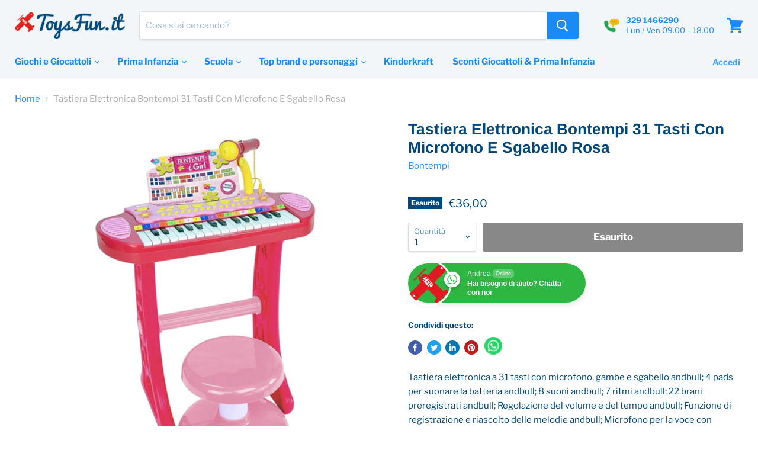

--- FILE ---
content_type: text/html; charset=utf-8
request_url: https://www.toysfun.it/products/tastiera-elettronica-bontempi-31-tasti-con-microfono-e-sgabello-rosa-ean-0047663334837
body_size: 40122
content:
<!doctype html>
<html class="no-js no-touch" lang="it">
  <head>
<!-- Google Tag Manager -->
<script>(function(w,d,s,l,i){w[l]=w[l]||[];w[l].push({'gtm.start':
new Date().getTime(),event:'gtm.js'});var f=d.getElementsByTagName(s)[0],
j=d.createElement(s),dl=l!='dataLayer'?'&l='+l:'';j.async=true;j.src=
'https://www.googletagmanager.com/gtm.js?id='+i+dl;f.parentNode.insertBefore(j,f);
})(window,document,'script','dataLayer','GTM-PX4FC2S');</script>
<!-- End Google Tag Manager -->
<!-- TAGinstall START -->
<script>
 (function(w) {  var first = document.getElementsByTagName('script')[0];  var script = document.createElement('script');  script.async = true;  script.src = 'https://gtm.taginstall.com/sites/f064e070346d044119c3962970050b5354a3c2f8395afb97ac250ad67b54c54b/gtm-data-layer-108-210715340.js';  script.addEventListener ("load", function() {  function start() {    var allProducts = [];  var shopCurrency = 'EUR';  var collectionTitle = null;    var customer = {  customerType: 'guest'  };    var pageType = 'Product Page';  var searchPerformed = false;  var cart = {  "items": [],  "total": 0.0,  "currency": "EUR",  };  if (!w.__TAGinstall) {  console.error('Unable to initialize Easy Tag - GTM & Data Layer.');  return;  }  w.__TAGinstall.init({  shopCurrency, allProducts, collectionTitle, searchPerformed, pageType, customer, cartData: cart  });     var product = {  name: "Tastiera Elettronica Bontempi 31 Tasti Con Microfono E Sgabello Rosa",  title: "Tastiera Elettronica Bontempi 31 Tasti Con Microfono E Sgabello Rosa",  id: "tf-ib-13 3671",  productId: "6888489812123",  variantId: "40425185280155",  handle: "tastiera-elettronica-bontempi-31-tasti-con-microfono-e-sgabello-rosa-ean-0047663334837",  price: "36.0",  image: "\/\/www.toysfun.it\/cdn\/shop\/products\/immagine-1-tastiera-elettronica-bontempi-31-tasti-con-microfono-e-sgabello-rosa-ean-0047663334837_medium.jpg?v=1625492522",  brand: "Bontempi",  category: "STRUMENTI MUSICALI","variants": [{  id: "40425185280155",  title: "Default Title",  sku: "tf-ib-13 3671",  price: "36.0",  compareAtPrice: "0.0",  },]  };  w.__TAGinstall.onProductPage({  product, collectionTitle, shopCurrency, ShopifyAnalytics  });    };  if (w.__TAGinstall && w.__TAGinstall.boot) {  w.__TAGinstall.boot(start);  }  }, false);  first.parentNode.insertBefore(script, first); })(window);  
</script>
<!-- TAGinstall END -->

  <meta name="google-site-verification" content="G_Su0plY8lwUpow0xG55kyS9N4SypQK_WCUNNEs-nps" />
    <meta name="facebook-domain-verification" content="lyxw7wm9rreoyip180hpqybmex3wdn" />

    <!-- Global site tag (gtag.js) - Google Analytics -->
<script async src="https://www.googletagmanager.com/gtag/js?id=UA-156477543-1"></script>
<script>
  window.dataLayer = window.dataLayer || [];
  function gtag(){dataLayer.push(arguments);}
  gtag('js', new Date());

  gtag('config', 'UA-156477543-1');
</script> 
    
    
    
    
    
    
    <meta charset="utf-8">
    <meta http-equiv="x-ua-compatible" content="IE=edge">

    <link rel="preconnect" href="https://cdn.shopify.com">
    <link rel="preconnect" href="https://fonts.shopifycdn.com">
    <link rel="preconnect" href="https://v.shopify.com">
    <link rel="preconnect" href="https://cdn.shopifycloud.com">

    <title>Tastiera Elettronica Bontempi 31 Tasti Con Microfono E Sgabello Rosa — Toysfun.it</title>

    
      <meta name="description" content="Tastiera elettronica a 31 tasti con microfono, gambe e sgabello andbull; 4 pads per suonare la batteria andbull; 8 suoni andbull; 7 ritmi andbull; 22 brani preregistrati andbull; Regolazione del volume e del tempo andbull; Funzione di registrazione e riascolto delle melodie andbull; Microfono per la voce con posizione ">
    

    
  <link rel="shortcut icon" href="//www.toysfun.it/cdn/shop/files/favicon_32x32.png?v=1614384128" type="image/png">


    
      <link rel="canonical" href="https://www.toysfun.it/products/tastiera-elettronica-bontempi-31-tasti-con-microfono-e-sgabello-rosa-ean-0047663334837" />
    

    <meta name="viewport" content="width=device-width">

    
    















<meta property="og:site_name" content="Toysfun.it">
<meta property="og:url" content="https://www.toysfun.it/products/tastiera-elettronica-bontempi-31-tasti-con-microfono-e-sgabello-rosa-ean-0047663334837">
<meta property="og:title" content="Tastiera Elettronica Bontempi 31 Tasti Con Microfono E Sgabello Rosa">
<meta property="og:type" content="website">
<meta property="og:description" content="Tastiera elettronica a 31 tasti con microfono, gambe e sgabello andbull; 4 pads per suonare la batteria andbull; 8 suoni andbull; 7 ritmi andbull; 22 brani preregistrati andbull; Regolazione del volume e del tempo andbull; Funzione di registrazione e riascolto delle melodie andbull; Microfono per la voce con posizione ">




    
    
    

    
    
    <meta
      property="og:image"
      content="https://www.toysfun.it/cdn/shop/products/immagine-1-tastiera-elettronica-bontempi-31-tasti-con-microfono-e-sgabello-rosa-ean-0047663334837_1200x1200.jpg?v=1625492522"
    />
    <meta
      property="og:image:secure_url"
      content="https://www.toysfun.it/cdn/shop/products/immagine-1-tastiera-elettronica-bontempi-31-tasti-con-microfono-e-sgabello-rosa-ean-0047663334837_1200x1200.jpg?v=1625492522"
    />
    <meta property="og:image:width" content="1200" />
    <meta property="og:image:height" content="1200" />
    
    
    <meta property="og:image:alt" content="immagine-1-tastiera-elettronica-bontempi-31-tasti-con-microfono-e-sgabello-rosa-ean-0047663334837" />
  
















<meta name="twitter:title" content="Tastiera Elettronica Bontempi 31 Tasti Con Microfono E Sgabello Rosa">
<meta name="twitter:description" content="Tastiera elettronica a 31 tasti con microfono, gambe e sgabello andbull; 4 pads per suonare la batteria andbull; 8 suoni andbull; 7 ritmi andbull; 22 brani preregistrati andbull; Regolazione del volume e del tempo andbull; Funzione di registrazione e riascolto delle melodie andbull; Microfono per la voce con posizione ">


    
    
    
      
      
      <meta name="twitter:card" content="summary">
    
    
    <meta
      property="twitter:image"
      content="https://www.toysfun.it/cdn/shop/products/immagine-1-tastiera-elettronica-bontempi-31-tasti-con-microfono-e-sgabello-rosa-ean-0047663334837_1200x1200_crop_center.jpg?v=1625492522"
    />
    <meta property="twitter:image:width" content="1200" />
    <meta property="twitter:image:height" content="1200" />
    
    
    <meta property="twitter:image:alt" content="immagine-1-tastiera-elettronica-bontempi-31-tasti-con-microfono-e-sgabello-rosa-ean-0047663334837" />
  



    <link rel="preload" href="//www.toysfun.it/cdn/fonts/libre_franklin/librefranklin_n7.6739620624550b8695d0cc23f92ffd46eb51c7a3.woff2" as="font" crossorigin="anonymous">
    <link rel="preload" as="style" href="//www.toysfun.it/cdn/shop/t/3/assets/theme.css?v=70632908894504543931759331902">

    <script>window.performance && window.performance.mark && window.performance.mark('shopify.content_for_header.start');</script><meta name="google-site-verification" content="G_Su0plY8lwUpow0xG55kyS9N4SypQK_WCUNNEs-nps">
<meta id="shopify-digital-wallet" name="shopify-digital-wallet" content="/50207490203/digital_wallets/dialog">
<meta name="shopify-checkout-api-token" content="52a910483a261abbae7858347b70746b">
<meta id="in-context-paypal-metadata" data-shop-id="50207490203" data-venmo-supported="false" data-environment="production" data-locale="it_IT" data-paypal-v4="true" data-currency="EUR">
<link rel="alternate" type="application/json+oembed" href="https://www.toysfun.it/products/tastiera-elettronica-bontempi-31-tasti-con-microfono-e-sgabello-rosa-ean-0047663334837.oembed">
<script async="async" src="/checkouts/internal/preloads.js?locale=it-IT"></script>
<link rel="preconnect" href="https://shop.app" crossorigin="anonymous">
<script async="async" src="https://shop.app/checkouts/internal/preloads.js?locale=it-IT&shop_id=50207490203" crossorigin="anonymous"></script>
<script id="apple-pay-shop-capabilities" type="application/json">{"shopId":50207490203,"countryCode":"IT","currencyCode":"EUR","merchantCapabilities":["supports3DS"],"merchantId":"gid:\/\/shopify\/Shop\/50207490203","merchantName":"Toysfun.it","requiredBillingContactFields":["postalAddress","email","phone"],"requiredShippingContactFields":["postalAddress","email","phone"],"shippingType":"shipping","supportedNetworks":["visa","maestro","masterCard","amex"],"total":{"type":"pending","label":"Toysfun.it","amount":"1.00"},"shopifyPaymentsEnabled":true,"supportsSubscriptions":true}</script>
<script id="shopify-features" type="application/json">{"accessToken":"52a910483a261abbae7858347b70746b","betas":["rich-media-storefront-analytics"],"domain":"www.toysfun.it","predictiveSearch":true,"shopId":50207490203,"locale":"it"}</script>
<script>var Shopify = Shopify || {};
Shopify.shop = "toysfun-it.myshopify.com";
Shopify.locale = "it";
Shopify.currency = {"active":"EUR","rate":"1.0"};
Shopify.country = "IT";
Shopify.theme = {"name":"Copia di Empire ","id":121551061147,"schema_name":"Empire","schema_version":"5.7.1","theme_store_id":838,"role":"main"};
Shopify.theme.handle = "null";
Shopify.theme.style = {"id":null,"handle":null};
Shopify.cdnHost = "www.toysfun.it/cdn";
Shopify.routes = Shopify.routes || {};
Shopify.routes.root = "/";</script>
<script type="module">!function(o){(o.Shopify=o.Shopify||{}).modules=!0}(window);</script>
<script>!function(o){function n(){var o=[];function n(){o.push(Array.prototype.slice.apply(arguments))}return n.q=o,n}var t=o.Shopify=o.Shopify||{};t.loadFeatures=n(),t.autoloadFeatures=n()}(window);</script>
<script>
  window.ShopifyPay = window.ShopifyPay || {};
  window.ShopifyPay.apiHost = "shop.app\/pay";
  window.ShopifyPay.redirectState = null;
</script>
<script id="shop-js-analytics" type="application/json">{"pageType":"product"}</script>
<script defer="defer" async type="module" src="//www.toysfun.it/cdn/shopifycloud/shop-js/modules/v2/client.init-shop-cart-sync_DQIcCFLZ.it.esm.js"></script>
<script defer="defer" async type="module" src="//www.toysfun.it/cdn/shopifycloud/shop-js/modules/v2/chunk.common_BYLi5q0m.esm.js"></script>
<script type="module">
  await import("//www.toysfun.it/cdn/shopifycloud/shop-js/modules/v2/client.init-shop-cart-sync_DQIcCFLZ.it.esm.js");
await import("//www.toysfun.it/cdn/shopifycloud/shop-js/modules/v2/chunk.common_BYLi5q0m.esm.js");

  window.Shopify.SignInWithShop?.initShopCartSync?.({"fedCMEnabled":true,"windoidEnabled":true});

</script>
<script>
  window.Shopify = window.Shopify || {};
  if (!window.Shopify.featureAssets) window.Shopify.featureAssets = {};
  window.Shopify.featureAssets['shop-js'] = {"shop-cart-sync":["modules/v2/client.shop-cart-sync_CZl5mG_u.it.esm.js","modules/v2/chunk.common_BYLi5q0m.esm.js"],"init-fed-cm":["modules/v2/client.init-fed-cm_CBxtZrxg.it.esm.js","modules/v2/chunk.common_BYLi5q0m.esm.js"],"shop-button":["modules/v2/client.shop-button_ByfqkYDY.it.esm.js","modules/v2/chunk.common_BYLi5q0m.esm.js"],"shop-cash-offers":["modules/v2/client.shop-cash-offers_stx9RVL8.it.esm.js","modules/v2/chunk.common_BYLi5q0m.esm.js","modules/v2/chunk.modal_9bWcvmUU.esm.js"],"init-windoid":["modules/v2/client.init-windoid_DqmADOHy.it.esm.js","modules/v2/chunk.common_BYLi5q0m.esm.js"],"init-shop-email-lookup-coordinator":["modules/v2/client.init-shop-email-lookup-coordinator_Po4-2zNR.it.esm.js","modules/v2/chunk.common_BYLi5q0m.esm.js"],"shop-toast-manager":["modules/v2/client.shop-toast-manager_DHXyfGC3.it.esm.js","modules/v2/chunk.common_BYLi5q0m.esm.js"],"shop-login-button":["modules/v2/client.shop-login-button_MJmbO2R1.it.esm.js","modules/v2/chunk.common_BYLi5q0m.esm.js","modules/v2/chunk.modal_9bWcvmUU.esm.js"],"avatar":["modules/v2/client.avatar_BTnouDA3.it.esm.js"],"pay-button":["modules/v2/client.pay-button_rrOf3zEi.it.esm.js","modules/v2/chunk.common_BYLi5q0m.esm.js"],"init-shop-cart-sync":["modules/v2/client.init-shop-cart-sync_DQIcCFLZ.it.esm.js","modules/v2/chunk.common_BYLi5q0m.esm.js"],"init-customer-accounts":["modules/v2/client.init-customer-accounts_C1klJByh.it.esm.js","modules/v2/client.shop-login-button_MJmbO2R1.it.esm.js","modules/v2/chunk.common_BYLi5q0m.esm.js","modules/v2/chunk.modal_9bWcvmUU.esm.js"],"init-shop-for-new-customer-accounts":["modules/v2/client.init-shop-for-new-customer-accounts_oBwlSv5e.it.esm.js","modules/v2/client.shop-login-button_MJmbO2R1.it.esm.js","modules/v2/chunk.common_BYLi5q0m.esm.js","modules/v2/chunk.modal_9bWcvmUU.esm.js"],"init-customer-accounts-sign-up":["modules/v2/client.init-customer-accounts-sign-up_CSjFWgfV.it.esm.js","modules/v2/client.shop-login-button_MJmbO2R1.it.esm.js","modules/v2/chunk.common_BYLi5q0m.esm.js","modules/v2/chunk.modal_9bWcvmUU.esm.js"],"checkout-modal":["modules/v2/client.checkout-modal_DfvW2q5x.it.esm.js","modules/v2/chunk.common_BYLi5q0m.esm.js","modules/v2/chunk.modal_9bWcvmUU.esm.js"],"shop-follow-button":["modules/v2/client.shop-follow-button_BvgASt9f.it.esm.js","modules/v2/chunk.common_BYLi5q0m.esm.js","modules/v2/chunk.modal_9bWcvmUU.esm.js"],"lead-capture":["modules/v2/client.lead-capture_BPF3QT4q.it.esm.js","modules/v2/chunk.common_BYLi5q0m.esm.js","modules/v2/chunk.modal_9bWcvmUU.esm.js"],"shop-login":["modules/v2/client.shop-login_5L2eCxM9.it.esm.js","modules/v2/chunk.common_BYLi5q0m.esm.js","modules/v2/chunk.modal_9bWcvmUU.esm.js"],"payment-terms":["modules/v2/client.payment-terms_p4_Vxuou.it.esm.js","modules/v2/chunk.common_BYLi5q0m.esm.js","modules/v2/chunk.modal_9bWcvmUU.esm.js"]};
</script>
<script>(function() {
  var isLoaded = false;
  function asyncLoad() {
    if (isLoaded) return;
    isLoaded = true;
    var urls = ["https:\/\/cdn.popt.in\/pixel.js?id=bc1630c80c0a6\u0026shop=toysfun-it.myshopify.com","https:\/\/chimpstatic.com\/mcjs-connected\/js\/users\/880964fdf6afce64b00eb1cf3\/065e2a68f71e9b658d1945d5f.js?shop=toysfun-it.myshopify.com","https:\/\/static.klaviyo.com\/onsite\/js\/klaviyo.js?company_id=XRqsqa\u0026shop=toysfun-it.myshopify.com","https:\/\/static.klaviyo.com\/onsite\/js\/klaviyo.js?company_id=XRqsqa\u0026shop=toysfun-it.myshopify.com","https:\/\/static.klaviyo.com\/onsite\/js\/klaviyo.js?company_id=SgHNG7\u0026shop=toysfun-it.myshopify.com"];
    for (var i = 0; i < urls.length; i++) {
      var s = document.createElement('script');
      s.type = 'text/javascript';
      s.async = true;
      s.src = urls[i];
      var x = document.getElementsByTagName('script')[0];
      x.parentNode.insertBefore(s, x);
    }
  };
  if(window.attachEvent) {
    window.attachEvent('onload', asyncLoad);
  } else {
    window.addEventListener('load', asyncLoad, false);
  }
})();</script>
<script id="__st">var __st={"a":50207490203,"offset":3600,"reqid":"f412a659-9a3b-444d-8a05-d394fe00a59d-1768527801","pageurl":"www.toysfun.it\/products\/tastiera-elettronica-bontempi-31-tasti-con-microfono-e-sgabello-rosa-ean-0047663334837","u":"707edc512514","p":"product","rtyp":"product","rid":6888489812123};</script>
<script>window.ShopifyPaypalV4VisibilityTracking = true;</script>
<script id="captcha-bootstrap">!function(){'use strict';const t='contact',e='account',n='new_comment',o=[[t,t],['blogs',n],['comments',n],[t,'customer']],c=[[e,'customer_login'],[e,'guest_login'],[e,'recover_customer_password'],[e,'create_customer']],r=t=>t.map((([t,e])=>`form[action*='/${t}']:not([data-nocaptcha='true']) input[name='form_type'][value='${e}']`)).join(','),a=t=>()=>t?[...document.querySelectorAll(t)].map((t=>t.form)):[];function s(){const t=[...o],e=r(t);return a(e)}const i='password',u='form_key',d=['recaptcha-v3-token','g-recaptcha-response','h-captcha-response',i],f=()=>{try{return window.sessionStorage}catch{return}},m='__shopify_v',_=t=>t.elements[u];function p(t,e,n=!1){try{const o=window.sessionStorage,c=JSON.parse(o.getItem(e)),{data:r}=function(t){const{data:e,action:n}=t;return t[m]||n?{data:e,action:n}:{data:t,action:n}}(c);for(const[e,n]of Object.entries(r))t.elements[e]&&(t.elements[e].value=n);n&&o.removeItem(e)}catch(o){console.error('form repopulation failed',{error:o})}}const l='form_type',E='cptcha';function T(t){t.dataset[E]=!0}const w=window,h=w.document,L='Shopify',v='ce_forms',y='captcha';let A=!1;((t,e)=>{const n=(g='f06e6c50-85a8-45c8-87d0-21a2b65856fe',I='https://cdn.shopify.com/shopifycloud/storefront-forms-hcaptcha/ce_storefront_forms_captcha_hcaptcha.v1.5.2.iife.js',D={infoText:'Protetto da hCaptcha',privacyText:'Privacy',termsText:'Termini'},(t,e,n)=>{const o=w[L][v],c=o.bindForm;if(c)return c(t,g,e,D).then(n);var r;o.q.push([[t,g,e,D],n]),r=I,A||(h.body.append(Object.assign(h.createElement('script'),{id:'captcha-provider',async:!0,src:r})),A=!0)});var g,I,D;w[L]=w[L]||{},w[L][v]=w[L][v]||{},w[L][v].q=[],w[L][y]=w[L][y]||{},w[L][y].protect=function(t,e){n(t,void 0,e),T(t)},Object.freeze(w[L][y]),function(t,e,n,w,h,L){const[v,y,A,g]=function(t,e,n){const i=e?o:[],u=t?c:[],d=[...i,...u],f=r(d),m=r(i),_=r(d.filter((([t,e])=>n.includes(e))));return[a(f),a(m),a(_),s()]}(w,h,L),I=t=>{const e=t.target;return e instanceof HTMLFormElement?e:e&&e.form},D=t=>v().includes(t);t.addEventListener('submit',(t=>{const e=I(t);if(!e)return;const n=D(e)&&!e.dataset.hcaptchaBound&&!e.dataset.recaptchaBound,o=_(e),c=g().includes(e)&&(!o||!o.value);(n||c)&&t.preventDefault(),c&&!n&&(function(t){try{if(!f())return;!function(t){const e=f();if(!e)return;const n=_(t);if(!n)return;const o=n.value;o&&e.removeItem(o)}(t);const e=Array.from(Array(32),(()=>Math.random().toString(36)[2])).join('');!function(t,e){_(t)||t.append(Object.assign(document.createElement('input'),{type:'hidden',name:u})),t.elements[u].value=e}(t,e),function(t,e){const n=f();if(!n)return;const o=[...t.querySelectorAll(`input[type='${i}']`)].map((({name:t})=>t)),c=[...d,...o],r={};for(const[a,s]of new FormData(t).entries())c.includes(a)||(r[a]=s);n.setItem(e,JSON.stringify({[m]:1,action:t.action,data:r}))}(t,e)}catch(e){console.error('failed to persist form',e)}}(e),e.submit())}));const S=(t,e)=>{t&&!t.dataset[E]&&(n(t,e.some((e=>e===t))),T(t))};for(const o of['focusin','change'])t.addEventListener(o,(t=>{const e=I(t);D(e)&&S(e,y())}));const B=e.get('form_key'),M=e.get(l),P=B&&M;t.addEventListener('DOMContentLoaded',(()=>{const t=y();if(P)for(const e of t)e.elements[l].value===M&&p(e,B);[...new Set([...A(),...v().filter((t=>'true'===t.dataset.shopifyCaptcha))])].forEach((e=>S(e,t)))}))}(h,new URLSearchParams(w.location.search),n,t,e,['guest_login'])})(!0,!0)}();</script>
<script integrity="sha256-4kQ18oKyAcykRKYeNunJcIwy7WH5gtpwJnB7kiuLZ1E=" data-source-attribution="shopify.loadfeatures" defer="defer" src="//www.toysfun.it/cdn/shopifycloud/storefront/assets/storefront/load_feature-a0a9edcb.js" crossorigin="anonymous"></script>
<script crossorigin="anonymous" defer="defer" src="//www.toysfun.it/cdn/shopifycloud/storefront/assets/shopify_pay/storefront-65b4c6d7.js?v=20250812"></script>
<script data-source-attribution="shopify.dynamic_checkout.dynamic.init">var Shopify=Shopify||{};Shopify.PaymentButton=Shopify.PaymentButton||{isStorefrontPortableWallets:!0,init:function(){window.Shopify.PaymentButton.init=function(){};var t=document.createElement("script");t.src="https://www.toysfun.it/cdn/shopifycloud/portable-wallets/latest/portable-wallets.it.js",t.type="module",document.head.appendChild(t)}};
</script>
<script data-source-attribution="shopify.dynamic_checkout.buyer_consent">
  function portableWalletsHideBuyerConsent(e){var t=document.getElementById("shopify-buyer-consent"),n=document.getElementById("shopify-subscription-policy-button");t&&n&&(t.classList.add("hidden"),t.setAttribute("aria-hidden","true"),n.removeEventListener("click",e))}function portableWalletsShowBuyerConsent(e){var t=document.getElementById("shopify-buyer-consent"),n=document.getElementById("shopify-subscription-policy-button");t&&n&&(t.classList.remove("hidden"),t.removeAttribute("aria-hidden"),n.addEventListener("click",e))}window.Shopify?.PaymentButton&&(window.Shopify.PaymentButton.hideBuyerConsent=portableWalletsHideBuyerConsent,window.Shopify.PaymentButton.showBuyerConsent=portableWalletsShowBuyerConsent);
</script>
<script data-source-attribution="shopify.dynamic_checkout.cart.bootstrap">document.addEventListener("DOMContentLoaded",(function(){function t(){return document.querySelector("shopify-accelerated-checkout-cart, shopify-accelerated-checkout")}if(t())Shopify.PaymentButton.init();else{new MutationObserver((function(e,n){t()&&(Shopify.PaymentButton.init(),n.disconnect())})).observe(document.body,{childList:!0,subtree:!0})}}));
</script>
<script id='scb4127' type='text/javascript' async='' src='https://www.toysfun.it/cdn/shopifycloud/privacy-banner/storefront-banner.js'></script><link id="shopify-accelerated-checkout-styles" rel="stylesheet" media="screen" href="https://www.toysfun.it/cdn/shopifycloud/portable-wallets/latest/accelerated-checkout-backwards-compat.css" crossorigin="anonymous">
<style id="shopify-accelerated-checkout-cart">
        #shopify-buyer-consent {
  margin-top: 1em;
  display: inline-block;
  width: 100%;
}

#shopify-buyer-consent.hidden {
  display: none;
}

#shopify-subscription-policy-button {
  background: none;
  border: none;
  padding: 0;
  text-decoration: underline;
  font-size: inherit;
  cursor: pointer;
}

#shopify-subscription-policy-button::before {
  box-shadow: none;
}

      </style>

<script>window.performance && window.performance.mark && window.performance.mark('shopify.content_for_header.end');</script>

    <link href="//www.toysfun.it/cdn/shop/t/3/assets/theme.css?v=70632908894504543931759331902" rel="stylesheet" type="text/css" media="all" />

    
    <script>
      window.Theme = window.Theme || {};
      window.Theme.routes = {
        "root_url": "/",
        "account_url": "/account",
        "account_login_url": "/account/login",
        "account_logout_url": "/account/logout",
        "account_register_url": "/account/register",
        "account_addresses_url": "/account/addresses",
        "collections_url": "/collections",
        "all_products_collection_url": "/collections/all",
        "search_url": "/search",
        "cart_url": "/cart",
        "cart_add_url": "/cart/add",
        "cart_change_url": "/cart/change",
        "cart_clear_url": "/cart/clear",
        "product_recommendations_url": "/recommendations/products",
      };
    </script>
    

  <link rel="stylesheet" href="//www.toysfun.it/cdn/shop/t/3/assets/seedgrow-whatsapp-style.css?v=32773064774679945221666692239">
  <script async defer src="https://buttons.github.io/buttons.js"></script><!-- BEGIN app block: shopify://apps/upload-lift/blocks/app-embed/3c98bdcb-7587-4ade-bfe4-7d8af00d05ca -->
<script src="https://assets.cloudlift.app/api/assets/upload.js?shop=toysfun-it.myshopify.com" defer="defer"></script>

<!-- END app block --><link href="https://monorail-edge.shopifysvc.com" rel="dns-prefetch">
<script>(function(){if ("sendBeacon" in navigator && "performance" in window) {try {var session_token_from_headers = performance.getEntriesByType('navigation')[0].serverTiming.find(x => x.name == '_s').description;} catch {var session_token_from_headers = undefined;}var session_cookie_matches = document.cookie.match(/_shopify_s=([^;]*)/);var session_token_from_cookie = session_cookie_matches && session_cookie_matches.length === 2 ? session_cookie_matches[1] : "";var session_token = session_token_from_headers || session_token_from_cookie || "";function handle_abandonment_event(e) {var entries = performance.getEntries().filter(function(entry) {return /monorail-edge.shopifysvc.com/.test(entry.name);});if (!window.abandonment_tracked && entries.length === 0) {window.abandonment_tracked = true;var currentMs = Date.now();var navigation_start = performance.timing.navigationStart;var payload = {shop_id: 50207490203,url: window.location.href,navigation_start,duration: currentMs - navigation_start,session_token,page_type: "product"};window.navigator.sendBeacon("https://monorail-edge.shopifysvc.com/v1/produce", JSON.stringify({schema_id: "online_store_buyer_site_abandonment/1.1",payload: payload,metadata: {event_created_at_ms: currentMs,event_sent_at_ms: currentMs}}));}}window.addEventListener('pagehide', handle_abandonment_event);}}());</script>
<script id="web-pixels-manager-setup">(function e(e,d,r,n,o){if(void 0===o&&(o={}),!Boolean(null===(a=null===(i=window.Shopify)||void 0===i?void 0:i.analytics)||void 0===a?void 0:a.replayQueue)){var i,a;window.Shopify=window.Shopify||{};var t=window.Shopify;t.analytics=t.analytics||{};var s=t.analytics;s.replayQueue=[],s.publish=function(e,d,r){return s.replayQueue.push([e,d,r]),!0};try{self.performance.mark("wpm:start")}catch(e){}var l=function(){var e={modern:/Edge?\/(1{2}[4-9]|1[2-9]\d|[2-9]\d{2}|\d{4,})\.\d+(\.\d+|)|Firefox\/(1{2}[4-9]|1[2-9]\d|[2-9]\d{2}|\d{4,})\.\d+(\.\d+|)|Chrom(ium|e)\/(9{2}|\d{3,})\.\d+(\.\d+|)|(Maci|X1{2}).+ Version\/(15\.\d+|(1[6-9]|[2-9]\d|\d{3,})\.\d+)([,.]\d+|)( \(\w+\)|)( Mobile\/\w+|) Safari\/|Chrome.+OPR\/(9{2}|\d{3,})\.\d+\.\d+|(CPU[ +]OS|iPhone[ +]OS|CPU[ +]iPhone|CPU IPhone OS|CPU iPad OS)[ +]+(15[._]\d+|(1[6-9]|[2-9]\d|\d{3,})[._]\d+)([._]\d+|)|Android:?[ /-](13[3-9]|1[4-9]\d|[2-9]\d{2}|\d{4,})(\.\d+|)(\.\d+|)|Android.+Firefox\/(13[5-9]|1[4-9]\d|[2-9]\d{2}|\d{4,})\.\d+(\.\d+|)|Android.+Chrom(ium|e)\/(13[3-9]|1[4-9]\d|[2-9]\d{2}|\d{4,})\.\d+(\.\d+|)|SamsungBrowser\/([2-9]\d|\d{3,})\.\d+/,legacy:/Edge?\/(1[6-9]|[2-9]\d|\d{3,})\.\d+(\.\d+|)|Firefox\/(5[4-9]|[6-9]\d|\d{3,})\.\d+(\.\d+|)|Chrom(ium|e)\/(5[1-9]|[6-9]\d|\d{3,})\.\d+(\.\d+|)([\d.]+$|.*Safari\/(?![\d.]+ Edge\/[\d.]+$))|(Maci|X1{2}).+ Version\/(10\.\d+|(1[1-9]|[2-9]\d|\d{3,})\.\d+)([,.]\d+|)( \(\w+\)|)( Mobile\/\w+|) Safari\/|Chrome.+OPR\/(3[89]|[4-9]\d|\d{3,})\.\d+\.\d+|(CPU[ +]OS|iPhone[ +]OS|CPU[ +]iPhone|CPU IPhone OS|CPU iPad OS)[ +]+(10[._]\d+|(1[1-9]|[2-9]\d|\d{3,})[._]\d+)([._]\d+|)|Android:?[ /-](13[3-9]|1[4-9]\d|[2-9]\d{2}|\d{4,})(\.\d+|)(\.\d+|)|Mobile Safari.+OPR\/([89]\d|\d{3,})\.\d+\.\d+|Android.+Firefox\/(13[5-9]|1[4-9]\d|[2-9]\d{2}|\d{4,})\.\d+(\.\d+|)|Android.+Chrom(ium|e)\/(13[3-9]|1[4-9]\d|[2-9]\d{2}|\d{4,})\.\d+(\.\d+|)|Android.+(UC? ?Browser|UCWEB|U3)[ /]?(15\.([5-9]|\d{2,})|(1[6-9]|[2-9]\d|\d{3,})\.\d+)\.\d+|SamsungBrowser\/(5\.\d+|([6-9]|\d{2,})\.\d+)|Android.+MQ{2}Browser\/(14(\.(9|\d{2,})|)|(1[5-9]|[2-9]\d|\d{3,})(\.\d+|))(\.\d+|)|K[Aa][Ii]OS\/(3\.\d+|([4-9]|\d{2,})\.\d+)(\.\d+|)/},d=e.modern,r=e.legacy,n=navigator.userAgent;return n.match(d)?"modern":n.match(r)?"legacy":"unknown"}(),u="modern"===l?"modern":"legacy",c=(null!=n?n:{modern:"",legacy:""})[u],f=function(e){return[e.baseUrl,"/wpm","/b",e.hashVersion,"modern"===e.buildTarget?"m":"l",".js"].join("")}({baseUrl:d,hashVersion:r,buildTarget:u}),m=function(e){var d=e.version,r=e.bundleTarget,n=e.surface,o=e.pageUrl,i=e.monorailEndpoint;return{emit:function(e){var a=e.status,t=e.errorMsg,s=(new Date).getTime(),l=JSON.stringify({metadata:{event_sent_at_ms:s},events:[{schema_id:"web_pixels_manager_load/3.1",payload:{version:d,bundle_target:r,page_url:o,status:a,surface:n,error_msg:t},metadata:{event_created_at_ms:s}}]});if(!i)return console&&console.warn&&console.warn("[Web Pixels Manager] No Monorail endpoint provided, skipping logging."),!1;try{return self.navigator.sendBeacon.bind(self.navigator)(i,l)}catch(e){}var u=new XMLHttpRequest;try{return u.open("POST",i,!0),u.setRequestHeader("Content-Type","text/plain"),u.send(l),!0}catch(e){return console&&console.warn&&console.warn("[Web Pixels Manager] Got an unhandled error while logging to Monorail."),!1}}}}({version:r,bundleTarget:l,surface:e.surface,pageUrl:self.location.href,monorailEndpoint:e.monorailEndpoint});try{o.browserTarget=l,function(e){var d=e.src,r=e.async,n=void 0===r||r,o=e.onload,i=e.onerror,a=e.sri,t=e.scriptDataAttributes,s=void 0===t?{}:t,l=document.createElement("script"),u=document.querySelector("head"),c=document.querySelector("body");if(l.async=n,l.src=d,a&&(l.integrity=a,l.crossOrigin="anonymous"),s)for(var f in s)if(Object.prototype.hasOwnProperty.call(s,f))try{l.dataset[f]=s[f]}catch(e){}if(o&&l.addEventListener("load",o),i&&l.addEventListener("error",i),u)u.appendChild(l);else{if(!c)throw new Error("Did not find a head or body element to append the script");c.appendChild(l)}}({src:f,async:!0,onload:function(){if(!function(){var e,d;return Boolean(null===(d=null===(e=window.Shopify)||void 0===e?void 0:e.analytics)||void 0===d?void 0:d.initialized)}()){var d=window.webPixelsManager.init(e)||void 0;if(d){var r=window.Shopify.analytics;r.replayQueue.forEach((function(e){var r=e[0],n=e[1],o=e[2];d.publishCustomEvent(r,n,o)})),r.replayQueue=[],r.publish=d.publishCustomEvent,r.visitor=d.visitor,r.initialized=!0}}},onerror:function(){return m.emit({status:"failed",errorMsg:"".concat(f," has failed to load")})},sri:function(e){var d=/^sha384-[A-Za-z0-9+/=]+$/;return"string"==typeof e&&d.test(e)}(c)?c:"",scriptDataAttributes:o}),m.emit({status:"loading"})}catch(e){m.emit({status:"failed",errorMsg:(null==e?void 0:e.message)||"Unknown error"})}}})({shopId: 50207490203,storefrontBaseUrl: "https://www.toysfun.it",extensionsBaseUrl: "https://extensions.shopifycdn.com/cdn/shopifycloud/web-pixels-manager",monorailEndpoint: "https://monorail-edge.shopifysvc.com/unstable/produce_batch",surface: "storefront-renderer",enabledBetaFlags: ["2dca8a86"],webPixelsConfigList: [{"id":"1062797640","configuration":"{\"config\":\"{\\\"pixel_id\\\":\\\"GT-WF7L7R2\\\",\\\"target_country\\\":\\\"IT\\\",\\\"gtag_events\\\":[{\\\"type\\\":\\\"purchase\\\",\\\"action_label\\\":\\\"MC-M5K66EFEJN\\\"},{\\\"type\\\":\\\"page_view\\\",\\\"action_label\\\":\\\"MC-M5K66EFEJN\\\"},{\\\"type\\\":\\\"view_item\\\",\\\"action_label\\\":\\\"MC-M5K66EFEJN\\\"}],\\\"enable_monitoring_mode\\\":false}\"}","eventPayloadVersion":"v1","runtimeContext":"OPEN","scriptVersion":"b2a88bafab3e21179ed38636efcd8a93","type":"APP","apiClientId":1780363,"privacyPurposes":[],"dataSharingAdjustments":{"protectedCustomerApprovalScopes":["read_customer_address","read_customer_email","read_customer_name","read_customer_personal_data","read_customer_phone"]}},{"id":"251494728","configuration":"{\"pixel_id\":\"399749598093176\",\"pixel_type\":\"facebook_pixel\",\"metaapp_system_user_token\":\"-\"}","eventPayloadVersion":"v1","runtimeContext":"OPEN","scriptVersion":"ca16bc87fe92b6042fbaa3acc2fbdaa6","type":"APP","apiClientId":2329312,"privacyPurposes":["ANALYTICS","MARKETING","SALE_OF_DATA"],"dataSharingAdjustments":{"protectedCustomerApprovalScopes":["read_customer_address","read_customer_email","read_customer_name","read_customer_personal_data","read_customer_phone"]}},{"id":"shopify-app-pixel","configuration":"{}","eventPayloadVersion":"v1","runtimeContext":"STRICT","scriptVersion":"0450","apiClientId":"shopify-pixel","type":"APP","privacyPurposes":["ANALYTICS","MARKETING"]},{"id":"shopify-custom-pixel","eventPayloadVersion":"v1","runtimeContext":"LAX","scriptVersion":"0450","apiClientId":"shopify-pixel","type":"CUSTOM","privacyPurposes":["ANALYTICS","MARKETING"]}],isMerchantRequest: false,initData: {"shop":{"name":"Toysfun.it","paymentSettings":{"currencyCode":"EUR"},"myshopifyDomain":"toysfun-it.myshopify.com","countryCode":"IT","storefrontUrl":"https:\/\/www.toysfun.it"},"customer":null,"cart":null,"checkout":null,"productVariants":[{"price":{"amount":36.0,"currencyCode":"EUR"},"product":{"title":"Tastiera Elettronica Bontempi 31 Tasti Con Microfono E Sgabello Rosa","vendor":"Bontempi","id":"6888489812123","untranslatedTitle":"Tastiera Elettronica Bontempi 31 Tasti Con Microfono E Sgabello Rosa","url":"\/products\/tastiera-elettronica-bontempi-31-tasti-con-microfono-e-sgabello-rosa-ean-0047663334837","type":"STRUMENTI MUSICALI"},"id":"40425185280155","image":{"src":"\/\/www.toysfun.it\/cdn\/shop\/products\/immagine-1-tastiera-elettronica-bontempi-31-tasti-con-microfono-e-sgabello-rosa-ean-0047663334837.jpg?v=1625492522"},"sku":"tf-ib-13 3671","title":"Default Title","untranslatedTitle":"Default Title"}],"purchasingCompany":null},},"https://www.toysfun.it/cdn","fcfee988w5aeb613cpc8e4bc33m6693e112",{"modern":"","legacy":""},{"shopId":"50207490203","storefrontBaseUrl":"https:\/\/www.toysfun.it","extensionBaseUrl":"https:\/\/extensions.shopifycdn.com\/cdn\/shopifycloud\/web-pixels-manager","surface":"storefront-renderer","enabledBetaFlags":"[\"2dca8a86\"]","isMerchantRequest":"false","hashVersion":"fcfee988w5aeb613cpc8e4bc33m6693e112","publish":"custom","events":"[[\"page_viewed\",{}],[\"product_viewed\",{\"productVariant\":{\"price\":{\"amount\":36.0,\"currencyCode\":\"EUR\"},\"product\":{\"title\":\"Tastiera Elettronica Bontempi 31 Tasti Con Microfono E Sgabello Rosa\",\"vendor\":\"Bontempi\",\"id\":\"6888489812123\",\"untranslatedTitle\":\"Tastiera Elettronica Bontempi 31 Tasti Con Microfono E Sgabello Rosa\",\"url\":\"\/products\/tastiera-elettronica-bontempi-31-tasti-con-microfono-e-sgabello-rosa-ean-0047663334837\",\"type\":\"STRUMENTI MUSICALI\"},\"id\":\"40425185280155\",\"image\":{\"src\":\"\/\/www.toysfun.it\/cdn\/shop\/products\/immagine-1-tastiera-elettronica-bontempi-31-tasti-con-microfono-e-sgabello-rosa-ean-0047663334837.jpg?v=1625492522\"},\"sku\":\"tf-ib-13 3671\",\"title\":\"Default Title\",\"untranslatedTitle\":\"Default Title\"}}]]"});</script><script>
  window.ShopifyAnalytics = window.ShopifyAnalytics || {};
  window.ShopifyAnalytics.meta = window.ShopifyAnalytics.meta || {};
  window.ShopifyAnalytics.meta.currency = 'EUR';
  var meta = {"product":{"id":6888489812123,"gid":"gid:\/\/shopify\/Product\/6888489812123","vendor":"Bontempi","type":"STRUMENTI MUSICALI","handle":"tastiera-elettronica-bontempi-31-tasti-con-microfono-e-sgabello-rosa-ean-0047663334837","variants":[{"id":40425185280155,"price":3600,"name":"Tastiera Elettronica Bontempi 31 Tasti Con Microfono E Sgabello Rosa","public_title":null,"sku":"tf-ib-13 3671"}],"remote":false},"page":{"pageType":"product","resourceType":"product","resourceId":6888489812123,"requestId":"f412a659-9a3b-444d-8a05-d394fe00a59d-1768527801"}};
  for (var attr in meta) {
    window.ShopifyAnalytics.meta[attr] = meta[attr];
  }
</script>
<script class="analytics">
  (function () {
    var customDocumentWrite = function(content) {
      var jquery = null;

      if (window.jQuery) {
        jquery = window.jQuery;
      } else if (window.Checkout && window.Checkout.$) {
        jquery = window.Checkout.$;
      }

      if (jquery) {
        jquery('body').append(content);
      }
    };

    var hasLoggedConversion = function(token) {
      if (token) {
        return document.cookie.indexOf('loggedConversion=' + token) !== -1;
      }
      return false;
    }

    var setCookieIfConversion = function(token) {
      if (token) {
        var twoMonthsFromNow = new Date(Date.now());
        twoMonthsFromNow.setMonth(twoMonthsFromNow.getMonth() + 2);

        document.cookie = 'loggedConversion=' + token + '; expires=' + twoMonthsFromNow;
      }
    }

    var trekkie = window.ShopifyAnalytics.lib = window.trekkie = window.trekkie || [];
    if (trekkie.integrations) {
      return;
    }
    trekkie.methods = [
      'identify',
      'page',
      'ready',
      'track',
      'trackForm',
      'trackLink'
    ];
    trekkie.factory = function(method) {
      return function() {
        var args = Array.prototype.slice.call(arguments);
        args.unshift(method);
        trekkie.push(args);
        return trekkie;
      };
    };
    for (var i = 0; i < trekkie.methods.length; i++) {
      var key = trekkie.methods[i];
      trekkie[key] = trekkie.factory(key);
    }
    trekkie.load = function(config) {
      trekkie.config = config || {};
      trekkie.config.initialDocumentCookie = document.cookie;
      var first = document.getElementsByTagName('script')[0];
      var script = document.createElement('script');
      script.type = 'text/javascript';
      script.onerror = function(e) {
        var scriptFallback = document.createElement('script');
        scriptFallback.type = 'text/javascript';
        scriptFallback.onerror = function(error) {
                var Monorail = {
      produce: function produce(monorailDomain, schemaId, payload) {
        var currentMs = new Date().getTime();
        var event = {
          schema_id: schemaId,
          payload: payload,
          metadata: {
            event_created_at_ms: currentMs,
            event_sent_at_ms: currentMs
          }
        };
        return Monorail.sendRequest("https://" + monorailDomain + "/v1/produce", JSON.stringify(event));
      },
      sendRequest: function sendRequest(endpointUrl, payload) {
        // Try the sendBeacon API
        if (window && window.navigator && typeof window.navigator.sendBeacon === 'function' && typeof window.Blob === 'function' && !Monorail.isIos12()) {
          var blobData = new window.Blob([payload], {
            type: 'text/plain'
          });

          if (window.navigator.sendBeacon(endpointUrl, blobData)) {
            return true;
          } // sendBeacon was not successful

        } // XHR beacon

        var xhr = new XMLHttpRequest();

        try {
          xhr.open('POST', endpointUrl);
          xhr.setRequestHeader('Content-Type', 'text/plain');
          xhr.send(payload);
        } catch (e) {
          console.log(e);
        }

        return false;
      },
      isIos12: function isIos12() {
        return window.navigator.userAgent.lastIndexOf('iPhone; CPU iPhone OS 12_') !== -1 || window.navigator.userAgent.lastIndexOf('iPad; CPU OS 12_') !== -1;
      }
    };
    Monorail.produce('monorail-edge.shopifysvc.com',
      'trekkie_storefront_load_errors/1.1',
      {shop_id: 50207490203,
      theme_id: 121551061147,
      app_name: "storefront",
      context_url: window.location.href,
      source_url: "//www.toysfun.it/cdn/s/trekkie.storefront.cd680fe47e6c39ca5d5df5f0a32d569bc48c0f27.min.js"});

        };
        scriptFallback.async = true;
        scriptFallback.src = '//www.toysfun.it/cdn/s/trekkie.storefront.cd680fe47e6c39ca5d5df5f0a32d569bc48c0f27.min.js';
        first.parentNode.insertBefore(scriptFallback, first);
      };
      script.async = true;
      script.src = '//www.toysfun.it/cdn/s/trekkie.storefront.cd680fe47e6c39ca5d5df5f0a32d569bc48c0f27.min.js';
      first.parentNode.insertBefore(script, first);
    };
    trekkie.load(
      {"Trekkie":{"appName":"storefront","development":false,"defaultAttributes":{"shopId":50207490203,"isMerchantRequest":null,"themeId":121551061147,"themeCityHash":"17031868787257519424","contentLanguage":"it","currency":"EUR","eventMetadataId":"196b525f-85e4-48d1-bacd-986d5d6966e2"},"isServerSideCookieWritingEnabled":true,"monorailRegion":"shop_domain","enabledBetaFlags":["65f19447"]},"Session Attribution":{},"S2S":{"facebookCapiEnabled":true,"source":"trekkie-storefront-renderer","apiClientId":580111}}
    );

    var loaded = false;
    trekkie.ready(function() {
      if (loaded) return;
      loaded = true;

      window.ShopifyAnalytics.lib = window.trekkie;

      var originalDocumentWrite = document.write;
      document.write = customDocumentWrite;
      try { window.ShopifyAnalytics.merchantGoogleAnalytics.call(this); } catch(error) {};
      document.write = originalDocumentWrite;

      window.ShopifyAnalytics.lib.page(null,{"pageType":"product","resourceType":"product","resourceId":6888489812123,"requestId":"f412a659-9a3b-444d-8a05-d394fe00a59d-1768527801","shopifyEmitted":true});

      var match = window.location.pathname.match(/checkouts\/(.+)\/(thank_you|post_purchase)/)
      var token = match? match[1]: undefined;
      if (!hasLoggedConversion(token)) {
        setCookieIfConversion(token);
        window.ShopifyAnalytics.lib.track("Viewed Product",{"currency":"EUR","variantId":40425185280155,"productId":6888489812123,"productGid":"gid:\/\/shopify\/Product\/6888489812123","name":"Tastiera Elettronica Bontempi 31 Tasti Con Microfono E Sgabello Rosa","price":"36.00","sku":"tf-ib-13 3671","brand":"Bontempi","variant":null,"category":"STRUMENTI MUSICALI","nonInteraction":true,"remote":false},undefined,undefined,{"shopifyEmitted":true});
      window.ShopifyAnalytics.lib.track("monorail:\/\/trekkie_storefront_viewed_product\/1.1",{"currency":"EUR","variantId":40425185280155,"productId":6888489812123,"productGid":"gid:\/\/shopify\/Product\/6888489812123","name":"Tastiera Elettronica Bontempi 31 Tasti Con Microfono E Sgabello Rosa","price":"36.00","sku":"tf-ib-13 3671","brand":"Bontempi","variant":null,"category":"STRUMENTI MUSICALI","nonInteraction":true,"remote":false,"referer":"https:\/\/www.toysfun.it\/products\/tastiera-elettronica-bontempi-31-tasti-con-microfono-e-sgabello-rosa-ean-0047663334837"});
      }
    });


        var eventsListenerScript = document.createElement('script');
        eventsListenerScript.async = true;
        eventsListenerScript.src = "//www.toysfun.it/cdn/shopifycloud/storefront/assets/shop_events_listener-3da45d37.js";
        document.getElementsByTagName('head')[0].appendChild(eventsListenerScript);

})();</script>
<script
  defer
  src="https://www.toysfun.it/cdn/shopifycloud/perf-kit/shopify-perf-kit-3.0.3.min.js"
  data-application="storefront-renderer"
  data-shop-id="50207490203"
  data-render-region="gcp-us-east1"
  data-page-type="product"
  data-theme-instance-id="121551061147"
  data-theme-name="Empire"
  data-theme-version="5.7.1"
  data-monorail-region="shop_domain"
  data-resource-timing-sampling-rate="10"
  data-shs="true"
  data-shs-beacon="true"
  data-shs-export-with-fetch="true"
  data-shs-logs-sample-rate="1"
  data-shs-beacon-endpoint="https://www.toysfun.it/api/collect"
></script>
</head>

  <body class="template-product" data-instant-allow-query-string >
    <script>
      document.documentElement.className=document.documentElement.className.replace(/\bno-js\b/,'js');
      if(window.Shopify&&window.Shopify.designMode)document.documentElement.className+=' in-theme-editor';
      if(('ontouchstart' in window)||window.DocumentTouch&&document instanceof DocumentTouch)document.documentElement.className=document.documentElement.className.replace(/\bno-touch\b/,'has-touch');
    </script>
    <a class="skip-to-main" href="#site-main">Salta il contenuto</a>
    <div id="shopify-section-static-announcement" class="shopify-section site-announcement"><script
  type="application/json"
  data-section-id="static-announcement"
  data-section-type="static-announcement">
</script>










</div>
    <header
      class="site-header site-header-nav--open"
      role="banner"
      data-site-header
    >
      <div id="shopify-section-static-header" class="shopify-section site-header-wrapper"><script
  type="application/json"
  data-section-id="static-header"
  data-section-type="static-header"
  data-section-data>
  {
    "settings": {
      "sticky_header": true,
      "live_search": {
        "enable": true,
        "enable_images": true,
        "enable_content": true,
        "money_format": "€{{amount_with_comma_separator}}",
        "show_mobile_search_bar": false,
        "context": {
          "view_all_results": "Visualizza tutti i risultati",
          "view_all_products": "Visualizza tutti i prodotti",
          "content_results": {
            "title": "Pagine e post",
            "no_results": "Nessun risultato."
          },
          "no_results_products": {
            "title": "Nessun prodotto per \u0026#39;*terms*\u0026#39;.",
            "title_in_category": "Nessun prodotto per \u0026#39;*terms*\u0026#39; nella *category*.",
            "message": "Spiacenti, non abbiamo trovato nessuna corrispondenza."
          }
        }
      }
    }
  }
</script>




<style data-shopify>
  .site-logo {
    max-width: 200px;
  }

  .site-logo-image {
    max-height: 46px;
  }
</style>

<div
  class="
    site-header-main
    
  "
  data-site-header-main
  data-site-header-sticky
  
    data-site-header-mobile-search-button
  
>
  <button class="site-header-menu-toggle" data-menu-toggle>
    <div class="site-header-menu-toggle--button" tabindex="-1">
      <span class="toggle-icon--bar toggle-icon--bar-top"></span>
      <span class="toggle-icon--bar toggle-icon--bar-middle"></span>
      <span class="toggle-icon--bar toggle-icon--bar-bottom"></span>
      <span class="visually-hidden">Menu</span>
    </div>
  </button>

  
    
    
      <button
        class="site-header-mobile-search-button"
        data-mobile-search-button
      >
        
        <div class="site-header-mobile-search-button--button" tabindex="-1">
          <svg
  aria-hidden="true"
  focusable="false"
  role="presentation"
  xmlns="http://www.w3.org/2000/svg"
  width="20"
  height="21"
  viewBox="0 0 20 21"
>
  <path fill="currentColor" fill-rule="evenodd" d="M12.514 14.906a8.264 8.264 0 0 1-4.322 1.21C3.668 16.116 0 12.513 0 8.07 0 3.626 3.668.023 8.192.023c4.525 0 8.193 3.603 8.193 8.047 0 2.033-.769 3.89-2.035 5.307l4.999 5.552-1.775 1.597-5.06-5.62zm-4.322-.843c3.37 0 6.102-2.684 6.102-5.993 0-3.31-2.732-5.994-6.102-5.994S2.09 4.76 2.09 8.07c0 3.31 2.732 5.993 6.102 5.993z"/>
</svg>
        </div>
    
      </button>
    
  

  <div
    class="
      site-header-main-content
      
        small-promo-enabled
      
    "
  >
    <div class="site-header-logo">
      <a
        class="site-logo"
        href="/">
        
          
          

          

  

  <img
    
      src="//www.toysfun.it/cdn/shop/files/logo_400x99.png?v=1614384105"
    
    alt=""

    
      data-rimg
      srcset="//www.toysfun.it/cdn/shop/files/logo_400x99.png?v=1614384105 1x"
    

    class="site-logo-image"
    
    
  >




        
      </a>
    </div>

    





<div class="live-search" data-live-search><form
    class="
      live-search-form
      form-fields-inline
      
    "
    action="/search"
    method="get"
    role="search"
    aria-label="Product"
    data-live-search-form
  >
    <input type="hidden" name="type" value="article,page,product">
    <div class="form-field no-label"><input
        class="form-field-input live-search-form-field"
        type="text"
        name="q"
        aria-label="Cerca"
        placeholder="Cosa stai cercando?"
        
        autocomplete="off"
        data-live-search-input>
      <button
        class="live-search-takeover-cancel"
        type="button"
        data-live-search-takeover-cancel>
        Cancella
      </button>

      <button
        class="live-search-button"
        type="submit"
        aria-label="Cerca"
        data-live-search-submit
      >
        <span class="search-icon search-icon--inactive">
          <svg
  aria-hidden="true"
  focusable="false"
  role="presentation"
  xmlns="http://www.w3.org/2000/svg"
  width="20"
  height="21"
  viewBox="0 0 20 21"
>
  <path fill="currentColor" fill-rule="evenodd" d="M12.514 14.906a8.264 8.264 0 0 1-4.322 1.21C3.668 16.116 0 12.513 0 8.07 0 3.626 3.668.023 8.192.023c4.525 0 8.193 3.603 8.193 8.047 0 2.033-.769 3.89-2.035 5.307l4.999 5.552-1.775 1.597-5.06-5.62zm-4.322-.843c3.37 0 6.102-2.684 6.102-5.993 0-3.31-2.732-5.994-6.102-5.994S2.09 4.76 2.09 8.07c0 3.31 2.732 5.993 6.102 5.993z"/>
</svg>
        </span>
        <span class="search-icon search-icon--active">
          <svg
  aria-hidden="true"
  focusable="false"
  role="presentation"
  width="26"
  height="26"
  viewBox="0 0 26 26"
  xmlns="http://www.w3.org/2000/svg"
>
  <g fill-rule="nonzero" fill="currentColor">
    <path d="M13 26C5.82 26 0 20.18 0 13S5.82 0 13 0s13 5.82 13 13-5.82 13-13 13zm0-3.852a9.148 9.148 0 1 0 0-18.296 9.148 9.148 0 0 0 0 18.296z" opacity=".29"/><path d="M13 26c7.18 0 13-5.82 13-13a1.926 1.926 0 0 0-3.852 0A9.148 9.148 0 0 1 13 22.148 1.926 1.926 0 0 0 13 26z"/>
  </g>
</svg>
        </span>
      </button>
    </div>

    <div class="search-flydown" data-live-search-flydown>
      <div class="search-flydown--placeholder" data-live-search-placeholder>
        <div class="search-flydown--product-items">
          
            <a class="search-flydown--product search-flydown--product" href="#">
              
                <div class="search-flydown--product-image">
                  <svg class="placeholder--image placeholder--content-image" xmlns="http://www.w3.org/2000/svg" viewBox="0 0 525.5 525.5"><path d="M324.5 212.7H203c-1.6 0-2.8 1.3-2.8 2.8V308c0 1.6 1.3 2.8 2.8 2.8h121.6c1.6 0 2.8-1.3 2.8-2.8v-92.5c0-1.6-1.3-2.8-2.9-2.8zm1.1 95.3c0 .6-.5 1.1-1.1 1.1H203c-.6 0-1.1-.5-1.1-1.1v-92.5c0-.6.5-1.1 1.1-1.1h121.6c.6 0 1.1.5 1.1 1.1V308z"/><path d="M210.4 299.5H240v.1s.1 0 .2-.1h75.2v-76.2h-105v76.2zm1.8-7.2l20-20c1.6-1.6 3.8-2.5 6.1-2.5s4.5.9 6.1 2.5l1.5 1.5 16.8 16.8c-12.9 3.3-20.7 6.3-22.8 7.2h-27.7v-5.5zm101.5-10.1c-20.1 1.7-36.7 4.8-49.1 7.9l-16.9-16.9 26.3-26.3c1.6-1.6 3.8-2.5 6.1-2.5s4.5.9 6.1 2.5l27.5 27.5v7.8zm-68.9 15.5c9.7-3.5 33.9-10.9 68.9-13.8v13.8h-68.9zm68.9-72.7v46.8l-26.2-26.2c-1.9-1.9-4.5-3-7.3-3s-5.4 1.1-7.3 3l-26.3 26.3-.9-.9c-1.9-1.9-4.5-3-7.3-3s-5.4 1.1-7.3 3l-18.8 18.8V225h101.4z"/><path d="M232.8 254c4.6 0 8.3-3.7 8.3-8.3s-3.7-8.3-8.3-8.3-8.3 3.7-8.3 8.3 3.7 8.3 8.3 8.3zm0-14.9c3.6 0 6.6 2.9 6.6 6.6s-2.9 6.6-6.6 6.6-6.6-2.9-6.6-6.6 3-6.6 6.6-6.6z"/></svg>
                </div>
              

              <div class="search-flydown--product-text">
                <span class="search-flydown--product-title placeholder--content-text"></span>
                <span class="search-flydown--product-price placeholder--content-text"></span>
              </div>
            </a>
          
            <a class="search-flydown--product search-flydown--product" href="#">
              
                <div class="search-flydown--product-image">
                  <svg class="placeholder--image placeholder--content-image" xmlns="http://www.w3.org/2000/svg" viewBox="0 0 525.5 525.5"><path d="M324.5 212.7H203c-1.6 0-2.8 1.3-2.8 2.8V308c0 1.6 1.3 2.8 2.8 2.8h121.6c1.6 0 2.8-1.3 2.8-2.8v-92.5c0-1.6-1.3-2.8-2.9-2.8zm1.1 95.3c0 .6-.5 1.1-1.1 1.1H203c-.6 0-1.1-.5-1.1-1.1v-92.5c0-.6.5-1.1 1.1-1.1h121.6c.6 0 1.1.5 1.1 1.1V308z"/><path d="M210.4 299.5H240v.1s.1 0 .2-.1h75.2v-76.2h-105v76.2zm1.8-7.2l20-20c1.6-1.6 3.8-2.5 6.1-2.5s4.5.9 6.1 2.5l1.5 1.5 16.8 16.8c-12.9 3.3-20.7 6.3-22.8 7.2h-27.7v-5.5zm101.5-10.1c-20.1 1.7-36.7 4.8-49.1 7.9l-16.9-16.9 26.3-26.3c1.6-1.6 3.8-2.5 6.1-2.5s4.5.9 6.1 2.5l27.5 27.5v7.8zm-68.9 15.5c9.7-3.5 33.9-10.9 68.9-13.8v13.8h-68.9zm68.9-72.7v46.8l-26.2-26.2c-1.9-1.9-4.5-3-7.3-3s-5.4 1.1-7.3 3l-26.3 26.3-.9-.9c-1.9-1.9-4.5-3-7.3-3s-5.4 1.1-7.3 3l-18.8 18.8V225h101.4z"/><path d="M232.8 254c4.6 0 8.3-3.7 8.3-8.3s-3.7-8.3-8.3-8.3-8.3 3.7-8.3 8.3 3.7 8.3 8.3 8.3zm0-14.9c3.6 0 6.6 2.9 6.6 6.6s-2.9 6.6-6.6 6.6-6.6-2.9-6.6-6.6 3-6.6 6.6-6.6z"/></svg>
                </div>
              

              <div class="search-flydown--product-text">
                <span class="search-flydown--product-title placeholder--content-text"></span>
                <span class="search-flydown--product-price placeholder--content-text"></span>
              </div>
            </a>
          
            <a class="search-flydown--product search-flydown--product" href="#">
              
                <div class="search-flydown--product-image">
                  <svg class="placeholder--image placeholder--content-image" xmlns="http://www.w3.org/2000/svg" viewBox="0 0 525.5 525.5"><path d="M324.5 212.7H203c-1.6 0-2.8 1.3-2.8 2.8V308c0 1.6 1.3 2.8 2.8 2.8h121.6c1.6 0 2.8-1.3 2.8-2.8v-92.5c0-1.6-1.3-2.8-2.9-2.8zm1.1 95.3c0 .6-.5 1.1-1.1 1.1H203c-.6 0-1.1-.5-1.1-1.1v-92.5c0-.6.5-1.1 1.1-1.1h121.6c.6 0 1.1.5 1.1 1.1V308z"/><path d="M210.4 299.5H240v.1s.1 0 .2-.1h75.2v-76.2h-105v76.2zm1.8-7.2l20-20c1.6-1.6 3.8-2.5 6.1-2.5s4.5.9 6.1 2.5l1.5 1.5 16.8 16.8c-12.9 3.3-20.7 6.3-22.8 7.2h-27.7v-5.5zm101.5-10.1c-20.1 1.7-36.7 4.8-49.1 7.9l-16.9-16.9 26.3-26.3c1.6-1.6 3.8-2.5 6.1-2.5s4.5.9 6.1 2.5l27.5 27.5v7.8zm-68.9 15.5c9.7-3.5 33.9-10.9 68.9-13.8v13.8h-68.9zm68.9-72.7v46.8l-26.2-26.2c-1.9-1.9-4.5-3-7.3-3s-5.4 1.1-7.3 3l-26.3 26.3-.9-.9c-1.9-1.9-4.5-3-7.3-3s-5.4 1.1-7.3 3l-18.8 18.8V225h101.4z"/><path d="M232.8 254c4.6 0 8.3-3.7 8.3-8.3s-3.7-8.3-8.3-8.3-8.3 3.7-8.3 8.3 3.7 8.3 8.3 8.3zm0-14.9c3.6 0 6.6 2.9 6.6 6.6s-2.9 6.6-6.6 6.6-6.6-2.9-6.6-6.6 3-6.6 6.6-6.6z"/></svg>
                </div>
              

              <div class="search-flydown--product-text">
                <span class="search-flydown--product-title placeholder--content-text"></span>
                <span class="search-flydown--product-price placeholder--content-text"></span>
              </div>
            </a>
          
        </div>
      </div>

      <div class="search-flydown--results search-flydown--results--content-enabled" data-live-search-results></div>

      
    </div>
  </form>
</div>


    
      <div class="small-promo">
        
          <span
            class="
              small-promo-icon
              
                small-promo-icon--custom
              
            "
          >
            
              

  

  <img
    
      src="//www.toysfun.it/cdn/shop/files/call_60x60.png?v=1614384107"
    
    alt=""

    
      data-rimg
      srcset="//www.toysfun.it/cdn/shop/files/call_60x60.png?v=1614384107 1x, //www.toysfun.it/cdn/shop/files/call_120x120.png?v=1614384107 2x, //www.toysfun.it/cdn/shop/files/call_180x180.png?v=1614384107 3x, //www.toysfun.it/cdn/shop/files/call_240x240.png?v=1614384107 4x"
    

    class="small-promo-custom-icon"
    
    
  >




            
          </span>
        

        <div class="small-promo-content">
          

          
            <div class="small-promo-text-mobile">
              <p><strong>329 1466290</strong> (Lun / Ven 09.00 – 18.00)</p>
            </div>
          

          
            <div class="small-promo-text-desktop">
              <p><strong>329 1466290</strong> <br/>Lun / Ven 09.00 – 18.00</p>
            </div>
          
        </div>

        

      </div>

    
  </div>

  <div class="site-header-cart">
    <a class="site-header-cart--button" href="/cart">
      <span
        class="site-header-cart--count "
        data-header-cart-count="">
      </span>

      <svg
  aria-hidden="true"
  focusable="false"
  role="presentation"
  width="28"
  height="26"
  viewBox="0 10 28 26"
  xmlns="http://www.w3.org/2000/svg"
>
  <path fill="currentColor" fill-rule="evenodd" d="M26.15 14.488L6.977 13.59l-.666-2.661C6.159 10.37 5.704 10 5.127 10H1.213C.547 10 0 10.558 0 11.238c0 .68.547 1.238 1.213 1.238h2.974l3.337 13.249-.82 3.465c-.092.371 0 .774.212 1.053.243.31.576.465.94.465H22.72c.667 0 1.214-.558 1.214-1.239 0-.68-.547-1.238-1.214-1.238H9.434l.333-1.423 12.135-.589c.455-.03.85-.31 1.032-.712l4.247-9.286c.181-.34.151-.774-.06-1.144-.212-.34-.577-.589-.97-.589zM22.297 36c-1.256 0-2.275-1.04-2.275-2.321 0-1.282 1.019-2.322 2.275-2.322s2.275 1.04 2.275 2.322c0 1.281-1.02 2.321-2.275 2.321zM10.92 33.679C10.92 34.96 9.9 36 8.646 36 7.39 36 6.37 34.96 6.37 33.679c0-1.282 1.019-2.322 2.275-2.322s2.275 1.04 2.275 2.322z"/>
</svg>
      <span class="visually-hidden">Visualizza il carrello</span>
    </a>
  </div>
</div>

<div
  class="
    site-navigation-wrapper

    
      site-navigation--has-actions
    

    
  "
  data-site-navigation
  id="site-header-nav"
>
  <nav
    class="site-navigation"
    aria-label="Principale"
  >
    




<ul
  class="navmenu navmenu-depth-1"
  data-navmenu
  aria-label="Main menu"
>
  
    
    

    
    
    
    
    
<li
      class="navmenu-item      navmenu-item-parent      navmenu-id-giochi-e-giocattoli      "
      
      data-navmenu-parent
      
    >
      <a
        class="navmenu-link navmenu-link-parent "
        href="/collections/all"
        
          aria-haspopup="true"
          aria-expanded="false"
        
      >
        Giochi e Giocattoli 
        
          <span
            class="navmenu-icon navmenu-icon-depth-1"
            data-navmenu-trigger
          >
            <svg
  aria-hidden="true"
  focusable="false"
  role="presentation"
  width="8"
  height="6"
  viewBox="0 0 8 6"
  fill="none"
  xmlns="http://www.w3.org/2000/svg"
>
<path class="icon-chevron-down-left" d="M4 4.5L7 1.5" stroke="currentColor" stroke-width="1.25" stroke-linecap="square"/>
<path class="icon-chevron-down-right" d="M4 4.5L1 1.5" stroke="currentColor" stroke-width="1.25" stroke-linecap="square"/>
</svg>

          </span>
        
      </a>

      
        











<ul
  class="navmenu navmenu-depth-2 navmenu-submenu"
  data-navmenu
  
  data-navmenu-submenu
  aria-label="Main menu"
>
  
    

    
    

    
    

    
<li
        class="navmenu-item        navmenu-item-parent        navmenu-id-action-figures"
        data-navmenu-parent
      >
        <a
          class="navmenu-link navmenu-link-parent "
          href="/collections/action-figures"
          
            aria-haspopup="true"
            aria-expanded="false"
          
        >
          Action Figures

            <span
              class="navmenu-icon navmenu-icon-depth-2"
              data-navmenu-trigger
            >
              <svg
  aria-hidden="true"
  focusable="false"
  role="presentation"
  width="8"
  height="6"
  viewBox="0 0 8 6"
  fill="none"
  xmlns="http://www.w3.org/2000/svg"
>
<path class="icon-chevron-down-left" d="M4 4.5L7 1.5" stroke="currentColor" stroke-width="1.25" stroke-linecap="square"/>
<path class="icon-chevron-down-right" d="M4 4.5L1 1.5" stroke="currentColor" stroke-width="1.25" stroke-linecap="square"/>
</svg>

            </span>
          
        </a>

        

        
          











<ul
  class="navmenu navmenu-depth-3 navmenu-submenu"
  data-navmenu
  
  data-navmenu-submenu
  aria-label="Main menu"
>
  
    

    
    

    
    

    
      <li
        class="navmenu-item navmenu-id-animali"
      >
        <a
          class="navmenu-link "
          href="/collections/animali"
        >
          Animali
</a>
      </li>
    
  
    

    
    

    
    

    
      <li
        class="navmenu-item navmenu-id-personaggi"
      >
        <a
          class="navmenu-link "
          href="/collections/personaggi"
        >
          Personaggi
</a>
      </li>
    
  
    

    
    

    
    

    
      <li
        class="navmenu-item navmenu-id-playset-e-giochi-di-ruolo"
      >
        <a
          class="navmenu-link "
          href="/collections/playset-e-giochi-di-ruolo"
        >
          Playset e Giochi Di Ruolo
</a>
      </li>
    
  
    

    
    

    
    

    
      <li
        class="navmenu-item navmenu-id-veicoli-e-trasporti"
      >
        <a
          class="navmenu-link "
          href="/collections/veicoli-e-trasporti"
        >
          Veicoli e Trasporti
</a>
      </li>
    
  
</ul>

        
      </li>
    
  
    

    
    

    
    

    
<li
        class="navmenu-item        navmenu-item-parent        navmenu-id-arte-e-creativita"
        data-navmenu-parent
      >
        <a
          class="navmenu-link navmenu-link-parent "
          href="/collections/arte-e-creativita"
          
            aria-haspopup="true"
            aria-expanded="false"
          
        >
          Arte e Creatività

            <span
              class="navmenu-icon navmenu-icon-depth-2"
              data-navmenu-trigger
            >
              <svg
  aria-hidden="true"
  focusable="false"
  role="presentation"
  width="8"
  height="6"
  viewBox="0 0 8 6"
  fill="none"
  xmlns="http://www.w3.org/2000/svg"
>
<path class="icon-chevron-down-left" d="M4 4.5L7 1.5" stroke="currentColor" stroke-width="1.25" stroke-linecap="square"/>
<path class="icon-chevron-down-right" d="M4 4.5L1 1.5" stroke="currentColor" stroke-width="1.25" stroke-linecap="square"/>
</svg>

            </span>
          
        </a>

        

        
          











<ul
  class="navmenu navmenu-depth-3 navmenu-submenu"
  data-navmenu
  
  data-navmenu-submenu
  aria-label="Main menu"
>
  
    

    
    

    
    

    
      <li
        class="navmenu-item navmenu-id-adesivi-e-timbri"
      >
        <a
          class="navmenu-link "
          href="/collections/adesivi-e-timbri"
        >
          Adesivi e Timbri
</a>
      </li>
    
  
    

    
    

    
    

    
      <li
        class="navmenu-item navmenu-id-album"
      >
        <a
          class="navmenu-link "
          href="/collections/album"
        >
          Album
</a>
      </li>
    
  
    

    
    

    
    

    
      <li
        class="navmenu-item navmenu-id-argilla-e-pasta-modellabile"
      >
        <a
          class="navmenu-link "
          href="/collections/argilla-e-pasta-modellabile"
        >
          Argilla e Pasta Modellabile
</a>
      </li>
    
  
    

    
    

    
    

    
      <li
        class="navmenu-item navmenu-id-disegno-e-colori"
      >
        <a
          class="navmenu-link "
          href="/collections/disegno-e-colori"
        >
          Disegno e Colori
</a>
      </li>
    
  
    

    
    

    
    

    
      <li
        class="navmenu-item navmenu-id-kit-artistici"
      >
        <a
          class="navmenu-link "
          href="/collections/kit-artistici"
        >
          Kit Artistici
</a>
      </li>
    
  
    

    
    

    
    

    
      <li
        class="navmenu-item navmenu-id-perline-e-gioielli"
      >
        <a
          class="navmenu-link "
          href="/collections/perline-e-gioielli"
        >
          Perline e Gioielli
</a>
      </li>
    
  
    

    
    

    
    

    
      <li
        class="navmenu-item navmenu-id-tavole-lavagnette-e-banchi"
      >
        <a
          class="navmenu-link "
          href="/collections/tavole-lavagnette-e-banchi"
        >
          Tavole, Lavagnette e Banchi
</a>
      </li>
    
  
</ul>

        
      </li>
    
  
    

    
    

    
    

    
<li
        class="navmenu-item        navmenu-item-parent        navmenu-id-attivita-allaperto"
        data-navmenu-parent
      >
        <a
          class="navmenu-link navmenu-link-parent "
          href="/collections/attivita-allaperto"
          
            aria-haspopup="true"
            aria-expanded="false"
          
        >
          Attività all'aperto

            <span
              class="navmenu-icon navmenu-icon-depth-2"
              data-navmenu-trigger
            >
              <svg
  aria-hidden="true"
  focusable="false"
  role="presentation"
  width="8"
  height="6"
  viewBox="0 0 8 6"
  fill="none"
  xmlns="http://www.w3.org/2000/svg"
>
<path class="icon-chevron-down-left" d="M4 4.5L7 1.5" stroke="currentColor" stroke-width="1.25" stroke-linecap="square"/>
<path class="icon-chevron-down-right" d="M4 4.5L1 1.5" stroke="currentColor" stroke-width="1.25" stroke-linecap="square"/>
</svg>

            </span>
          
        </a>

        

        
          











<ul
  class="navmenu navmenu-depth-3 navmenu-submenu"
  data-navmenu
  
  data-navmenu-submenu
  aria-label="Main menu"
>
  
    

    
    

    
    

    
      <li
        class="navmenu-item navmenu-id-campeggio"
      >
        <a
          class="navmenu-link "
          href="/collections/campeggio"
        >
          Campeggio
</a>
      </li>
    
  
    

    
    

    
    

    
      <li
        class="navmenu-item navmenu-id-casette"
      >
        <a
          class="navmenu-link "
          href="/collections/casette"
        >
          Casette
</a>
      </li>
    
  
    

    
    

    
    

    
      <li
        class="navmenu-item navmenu-id-giochi-da-spiaggia"
      >
        <a
          class="navmenu-link "
          href="/collections/giochi-da-spiaggia"
        >
          Giochi Da Spiaggia
</a>
      </li>
    
  
    

    
    

    
    

    
      <li
        class="navmenu-item navmenu-id-parco-giochi"
      >
        <a
          class="navmenu-link "
          href="/collections/parco-giochi"
        >
          Parco Giochi
</a>
      </li>
    
  
    

    
    

    
    

    
      <li
        class="navmenu-item navmenu-id-piscine"
      >
        <a
          class="navmenu-link "
          href="/collections/piscine"
        >
          Piscine
</a>
      </li>
    
  
    

    
    

    
    

    
      <li
        class="navmenu-item navmenu-id-scivoli-e-altalene"
      >
        <a
          class="navmenu-link "
          href="/collections/scivoli-e-altalene"
        >
          Scivoli e Altalene
</a>
      </li>
    
  
</ul>

        
      </li>
    
  
    

    
    

    
    

    
<li
        class="navmenu-item        navmenu-item-parent        navmenu-id-bambole-e-peluche"
        data-navmenu-parent
      >
        <a
          class="navmenu-link navmenu-link-parent "
          href="/collections/bambole-e-peluche"
          
            aria-haspopup="true"
            aria-expanded="false"
          
        >
          Bambole e Peluche

            <span
              class="navmenu-icon navmenu-icon-depth-2"
              data-navmenu-trigger
            >
              <svg
  aria-hidden="true"
  focusable="false"
  role="presentation"
  width="8"
  height="6"
  viewBox="0 0 8 6"
  fill="none"
  xmlns="http://www.w3.org/2000/svg"
>
<path class="icon-chevron-down-left" d="M4 4.5L7 1.5" stroke="currentColor" stroke-width="1.25" stroke-linecap="square"/>
<path class="icon-chevron-down-right" d="M4 4.5L1 1.5" stroke="currentColor" stroke-width="1.25" stroke-linecap="square"/>
</svg>

            </span>
          
        </a>

        

        
          











<ul
  class="navmenu navmenu-depth-3 navmenu-submenu"
  data-navmenu
  
  data-navmenu-submenu
  aria-label="Main menu"
>
  
    

    
    

    
    

    
      <li
        class="navmenu-item navmenu-id-bambole"
      >
        <a
          class="navmenu-link "
          href="/collections/bambole"
        >
          Bambole
</a>
      </li>
    
  
    

    
    

    
    

    
      <li
        class="navmenu-item navmenu-id-bambole-interattive"
      >
        <a
          class="navmenu-link "
          href="/collections/bambole-interattive"
        >
          Bambole Interattive
</a>
      </li>
    
  
    

    
    

    
    

    
      <li
        class="navmenu-item navmenu-id-peluche"
      >
        <a
          class="navmenu-link "
          href="/collections/peluche"
        >
          Peluche
</a>
      </li>
    
  
    

    
    

    
    

    
      <li
        class="navmenu-item navmenu-id-playset"
      >
        <a
          class="navmenu-link "
          href="/collections/playset"
        >
          Playset
</a>
      </li>
    
  
    

    
    

    
    

    
      <li
        class="navmenu-item navmenu-id-accessori-bambole"
      >
        <a
          class="navmenu-link "
          href="/collections/accessori-bambole"
        >
          Accessori Bambole
</a>
      </li>
    
  
</ul>

        
      </li>
    
  
    

    
    

    
    

    
<li
        class="navmenu-item        navmenu-item-parent        navmenu-id-biciclette-e-cavalcabili"
        data-navmenu-parent
      >
        <a
          class="navmenu-link navmenu-link-parent "
          href="/collections/biciclette-e-cavalcabili"
          
            aria-haspopup="true"
            aria-expanded="false"
          
        >
          Biciclette e Cavalcabili

            <span
              class="navmenu-icon navmenu-icon-depth-2"
              data-navmenu-trigger
            >
              <svg
  aria-hidden="true"
  focusable="false"
  role="presentation"
  width="8"
  height="6"
  viewBox="0 0 8 6"
  fill="none"
  xmlns="http://www.w3.org/2000/svg"
>
<path class="icon-chevron-down-left" d="M4 4.5L7 1.5" stroke="currentColor" stroke-width="1.25" stroke-linecap="square"/>
<path class="icon-chevron-down-right" d="M4 4.5L1 1.5" stroke="currentColor" stroke-width="1.25" stroke-linecap="square"/>
</svg>

            </span>
          
        </a>

        

        
          











<ul
  class="navmenu navmenu-depth-3 navmenu-submenu"
  data-navmenu
  
  data-navmenu-submenu
  aria-label="Main menu"
>
  
    

    
    

    
    

    
      <li
        class="navmenu-item navmenu-id-automobiline-a-pedali"
      >
        <a
          class="navmenu-link "
          href="/collections/automobiline-a-pedali"
        >
          Automobiline a Pedali
</a>
      </li>
    
  
    

    
    

    
    

    
      <li
        class="navmenu-item navmenu-id-automobiline-e-moto-elettriche"
      >
        <a
          class="navmenu-link "
          href="/collections/automobiline-e-moto-elettriche"
        >
          Automobiline e Moto Elettriche
</a>
      </li>
    
  
    

    
    

    
    

    
      <li
        class="navmenu-item navmenu-id-biciclette"
      >
        <a
          class="navmenu-link "
          href="/collections/biciclette"
        >
          Biciclette
</a>
      </li>
    
  
    

    
    

    
    

    
      <li
        class="navmenu-item navmenu-id-cavalcabili"
      >
        <a
          class="navmenu-link "
          href="/collections/cavalcabili"
        >
          Cavalcabili
</a>
      </li>
    
  
    

    
    

    
    

    
      <li
        class="navmenu-item navmenu-id-monopattini-e-skate"
      >
        <a
          class="navmenu-link "
          href="/collections/monopattini-e-skate"
        >
          Monopattini e skate
</a>
      </li>
    
  
    

    
    

    
    

    
      <li
        class="navmenu-item navmenu-id-pattini"
      >
        <a
          class="navmenu-link "
          href="/collections/pattini"
        >
          Pattini
</a>
      </li>
    
  
    

    
    

    
    

    
      <li
        class="navmenu-item navmenu-id-accessori-biciclette-e-cavalcabili"
      >
        <a
          class="navmenu-link "
          href="/collections/accessori-biciclette-e-cavalcabili"
        >
          Accessori Biciclette e Cavalcabili
</a>
      </li>
    
  
</ul>

        
      </li>
    
  
    

    
    

    
    

    
<li
        class="navmenu-item        navmenu-item-parent        navmenu-id-costruzioni"
        data-navmenu-parent
      >
        <a
          class="navmenu-link navmenu-link-parent "
          href="/collections/costruzioni"
          
            aria-haspopup="true"
            aria-expanded="false"
          
        >
          Costruzioni

            <span
              class="navmenu-icon navmenu-icon-depth-2"
              data-navmenu-trigger
            >
              <svg
  aria-hidden="true"
  focusable="false"
  role="presentation"
  width="8"
  height="6"
  viewBox="0 0 8 6"
  fill="none"
  xmlns="http://www.w3.org/2000/svg"
>
<path class="icon-chevron-down-left" d="M4 4.5L7 1.5" stroke="currentColor" stroke-width="1.25" stroke-linecap="square"/>
<path class="icon-chevron-down-right" d="M4 4.5L1 1.5" stroke="currentColor" stroke-width="1.25" stroke-linecap="square"/>
</svg>

            </span>
          
        </a>

        

        
          











<ul
  class="navmenu navmenu-depth-3 navmenu-submenu"
  data-navmenu
  
  data-navmenu-submenu
  aria-label="Main menu"
>
  
    

    
    

    
    

    
      <li
        class="navmenu-item navmenu-id-mattoncini-e-blocchi"
      >
        <a
          class="navmenu-link "
          href="/collections/mattoncini-e-blocchi"
        >
          Mattoncini e Blocchi
</a>
      </li>
    
  
    

    
    

    
    

    
      <li
        class="navmenu-item navmenu-id-personaggi-e-playset"
      >
        <a
          class="navmenu-link "
          href="/collections/personaggi-e-playset"
        >
          Personaggi e Playset
</a>
      </li>
    
  
    

    
    

    
    

    
      <li
        class="navmenu-item navmenu-id-set-costruzioni"
      >
        <a
          class="navmenu-link "
          href="/collections/set-costruzioni"
        >
          Set Costruzioni
</a>
      </li>
    
  
    

    
    

    
    

    
      <li
        class="navmenu-item navmenu-id-veicoli"
      >
        <a
          class="navmenu-link "
          href="/collections/veicoli"
        >
          Veicoli
</a>
      </li>
    
  
</ul>

        
      </li>
    
  
    

    
    

    
    

    
<li
        class="navmenu-item        navmenu-item-parent        navmenu-id-costumi-e-maschere"
        data-navmenu-parent
      >
        <a
          class="navmenu-link navmenu-link-parent "
          href="/collections/costumi-e-maschere"
          
            aria-haspopup="true"
            aria-expanded="false"
          
        >
          Costumi e Maschere

            <span
              class="navmenu-icon navmenu-icon-depth-2"
              data-navmenu-trigger
            >
              <svg
  aria-hidden="true"
  focusable="false"
  role="presentation"
  width="8"
  height="6"
  viewBox="0 0 8 6"
  fill="none"
  xmlns="http://www.w3.org/2000/svg"
>
<path class="icon-chevron-down-left" d="M4 4.5L7 1.5" stroke="currentColor" stroke-width="1.25" stroke-linecap="square"/>
<path class="icon-chevron-down-right" d="M4 4.5L1 1.5" stroke="currentColor" stroke-width="1.25" stroke-linecap="square"/>
</svg>

            </span>
          
        </a>

        

        
          











<ul
  class="navmenu navmenu-depth-3 navmenu-submenu"
  data-navmenu
  
  data-navmenu-submenu
  aria-label="Main menu"
>
  
    

    
    

    
    

    
      <li
        class="navmenu-item navmenu-id-accessori-per-feste"
      >
        <a
          class="navmenu-link "
          href="/collections/accessori-per-feste"
        >
          Accessori Per Feste
</a>
      </li>
    
  
    

    
    

    
    

    
      <li
        class="navmenu-item navmenu-id-halloween"
      >
        <a
          class="navmenu-link "
          href="/collections/halloween"
        >
          Halloween
</a>
      </li>
    
  
    

    
    

    
    

    
      <li
        class="navmenu-item navmenu-id-maschere-e-costumi"
      >
        <a
          class="navmenu-link "
          href="/collections/maschere-e-costumi"
        >
          Maschere e Costumi
</a>
      </li>
    
  
</ul>

        
      </li>
    
  
    

    
    

    
    

    
<li
        class="navmenu-item        navmenu-item-parent        navmenu-id-giochi-di-societa-e-puzzle"
        data-navmenu-parent
      >
        <a
          class="navmenu-link navmenu-link-parent "
          href="/collections/giochi-di-societa-e-puzzle"
          
            aria-haspopup="true"
            aria-expanded="false"
          
        >
          Giochi di società e puzzle

            <span
              class="navmenu-icon navmenu-icon-depth-2"
              data-navmenu-trigger
            >
              <svg
  aria-hidden="true"
  focusable="false"
  role="presentation"
  width="8"
  height="6"
  viewBox="0 0 8 6"
  fill="none"
  xmlns="http://www.w3.org/2000/svg"
>
<path class="icon-chevron-down-left" d="M4 4.5L7 1.5" stroke="currentColor" stroke-width="1.25" stroke-linecap="square"/>
<path class="icon-chevron-down-right" d="M4 4.5L1 1.5" stroke="currentColor" stroke-width="1.25" stroke-linecap="square"/>
</svg>

            </span>
          
        </a>

        

        
          











<ul
  class="navmenu navmenu-depth-3 navmenu-submenu"
  data-navmenu
  
  data-navmenu-submenu
  aria-label="Main menu"
>
  
    

    
    

    
    

    
      <li
        class="navmenu-item navmenu-id-carte"
      >
        <a
          class="navmenu-link "
          href="/collections/carte"
        >
          Carte
</a>
      </li>
    
  
    

    
    

    
    

    
      <li
        class="navmenu-item navmenu-id-giochi-da-sala"
      >
        <a
          class="navmenu-link "
          href="/collections/giochi-da-sala"
        >
          Giochi Da Sala
</a>
      </li>
    
  
    

    
    

    
    

    
      <li
        class="navmenu-item navmenu-id-giochi-da-tavolo"
      >
        <a
          class="navmenu-link "
          href="/collections/giochi-da-tavolo-1"
        >
          Giochi Da Tavolo
</a>
      </li>
    
  
    

    
    

    
    

    
      <li
        class="navmenu-item navmenu-id-giochi-elettronici-e-interattivi"
      >
        <a
          class="navmenu-link "
          href="/collections/giochi-elettronici-e-interattivi"
        >
          Giochi Elettronici e Interattivi
</a>
      </li>
    
  
    

    
    

    
    

    
      <li
        class="navmenu-item navmenu-id-puzzle"
      >
        <a
          class="navmenu-link "
          href="/collections/puzzle"
        >
          Puzzle
</a>
      </li>
    
  
</ul>

        
      </li>
    
  
    

    
    

    
    

    
<li
        class="navmenu-item        navmenu-item-parent        navmenu-id-giochi-educativi"
        data-navmenu-parent
      >
        <a
          class="navmenu-link navmenu-link-parent "
          href="/collections/giochi-educativi"
          
            aria-haspopup="true"
            aria-expanded="false"
          
        >
          Giochi Educativi

            <span
              class="navmenu-icon navmenu-icon-depth-2"
              data-navmenu-trigger
            >
              <svg
  aria-hidden="true"
  focusable="false"
  role="presentation"
  width="8"
  height="6"
  viewBox="0 0 8 6"
  fill="none"
  xmlns="http://www.w3.org/2000/svg"
>
<path class="icon-chevron-down-left" d="M4 4.5L7 1.5" stroke="currentColor" stroke-width="1.25" stroke-linecap="square"/>
<path class="icon-chevron-down-right" d="M4 4.5L1 1.5" stroke="currentColor" stroke-width="1.25" stroke-linecap="square"/>
</svg>

            </span>
          
        </a>

        

        
          











<ul
  class="navmenu navmenu-depth-3 navmenu-submenu"
  data-navmenu
  
  data-navmenu-submenu
  aria-label="Main menu"
>
  
    

    
    

    
    

    
      <li
        class="navmenu-item navmenu-id-elettronici-e-interattivi"
      >
        <a
          class="navmenu-link "
          href="/collections/elettronici-e-interattivi"
        >
          Elettronici e Interattivi
</a>
      </li>
    
  
    

    
    

    
    

    
      <li
        class="navmenu-item navmenu-id-geografia-e-storia"
      >
        <a
          class="navmenu-link "
          href="/collections/geografia-e-storia"
        >
          Geografia e Storia
</a>
      </li>
    
  
    

    
    

    
    

    
      <li
        class="navmenu-item navmenu-id-lettura-e-scrittura"
      >
        <a
          class="navmenu-link "
          href="/collections/lettura-e-scrittura"
        >
          Lettura e Scrittura
</a>
      </li>
    
  
    

    
    

    
    

    
      <li
        class="navmenu-item navmenu-id-matematica-e-logica"
      >
        <a
          class="navmenu-link "
          href="/collections/matematica-e-logica"
        >
          Matematica e Logica
</a>
      </li>
    
  
    

    
    

    
    

    
      <li
        class="navmenu-item navmenu-id-scienze-e-natura"
      >
        <a
          class="navmenu-link "
          href="/collections/scienze-e-natura"
        >
          Scienze e Natura
</a>
      </li>
    
  
</ul>

        
      </li>
    
  
    

    
    

    
    

    
<li
        class="navmenu-item        navmenu-item-parent        navmenu-id-mestieri-e-abilita"
        data-navmenu-parent
      >
        <a
          class="navmenu-link navmenu-link-parent "
          href="/collections/mestieri-e-abilita"
          
            aria-haspopup="true"
            aria-expanded="false"
          
        >
          Mestieri e Abilità

            <span
              class="navmenu-icon navmenu-icon-depth-2"
              data-navmenu-trigger
            >
              <svg
  aria-hidden="true"
  focusable="false"
  role="presentation"
  width="8"
  height="6"
  viewBox="0 0 8 6"
  fill="none"
  xmlns="http://www.w3.org/2000/svg"
>
<path class="icon-chevron-down-left" d="M4 4.5L7 1.5" stroke="currentColor" stroke-width="1.25" stroke-linecap="square"/>
<path class="icon-chevron-down-right" d="M4 4.5L1 1.5" stroke="currentColor" stroke-width="1.25" stroke-linecap="square"/>
</svg>

            </span>
          
        </a>

        

        
          











<ul
  class="navmenu navmenu-depth-3 navmenu-submenu"
  data-navmenu
  
  data-navmenu-submenu
  aria-label="Main menu"
>
  
    

    
    

    
    

    
      <li
        class="navmenu-item navmenu-id-attrezzi-e-officina"
      >
        <a
          class="navmenu-link "
          href="/collections/attrezzi-e-officina"
        >
          Attrezzi e Officina
</a>
      </li>
    
  
    

    
    

    
    

    
      <li
        class="navmenu-item navmenu-id-cucina-e-casalinghi"
      >
        <a
          class="navmenu-link "
          href="/collections/cucina-e-casalinghi"
        >
          Cucina e Casalinghi
</a>
      </li>
    
  
    

    
    

    
    

    
      <li
        class="navmenu-item navmenu-id-fashion-e-moda"
      >
        <a
          class="navmenu-link "
          href="/collections/fashion-e-moda"
        >
          Fashion e Moda
</a>
      </li>
    
  
    

    
    

    
    

    
      <li
        class="navmenu-item navmenu-id-kit-dottore"
      >
        <a
          class="navmenu-link "
          href="/collections/kit-dottore"
        >
          Kit Dottore
</a>
      </li>
    
  
    

    
    

    
    

    
      <li
        class="navmenu-item navmenu-id-magia-e-illusionismo"
      >
        <a
          class="navmenu-link "
          href="/collections/magia-e-illusionismo"
        >
          Magia e Illusionismo
</a>
      </li>
    
  
</ul>

        
      </li>
    
  
    

    
    

    
    

    
<li
        class="navmenu-item        navmenu-item-parent        navmenu-id-modellismo-e-collezionismo"
        data-navmenu-parent
      >
        <a
          class="navmenu-link navmenu-link-parent "
          href="/collections/modellismo-e-collezionismo"
          
            aria-haspopup="true"
            aria-expanded="false"
          
        >
          Modellismo e Collezionismo

            <span
              class="navmenu-icon navmenu-icon-depth-2"
              data-navmenu-trigger
            >
              <svg
  aria-hidden="true"
  focusable="false"
  role="presentation"
  width="8"
  height="6"
  viewBox="0 0 8 6"
  fill="none"
  xmlns="http://www.w3.org/2000/svg"
>
<path class="icon-chevron-down-left" d="M4 4.5L7 1.5" stroke="currentColor" stroke-width="1.25" stroke-linecap="square"/>
<path class="icon-chevron-down-right" d="M4 4.5L1 1.5" stroke="currentColor" stroke-width="1.25" stroke-linecap="square"/>
</svg>

            </span>
          
        </a>

        

        
          











<ul
  class="navmenu navmenu-depth-3 navmenu-submenu"
  data-navmenu
  
  data-navmenu-submenu
  aria-label="Main menu"
>
  
    

    
    

    
    

    
      <li
        class="navmenu-item navmenu-id-auto-e-mezzi-da-trasporto"
      >
        <a
          class="navmenu-link "
          href="/collections/auto-e-mezzi-da-trasporto"
        >
          Auto e Mezzi Da Trasporto
</a>
      </li>
    
  
    

    
    

    
    

    
      <li
        class="navmenu-item navmenu-id-imbarcazioni"
      >
        <a
          class="navmenu-link "
          href="/collections/imbarcazioni"
        >
          Imbarcazioni
</a>
      </li>
    
  
    

    
    

    
    

    
      <li
        class="navmenu-item navmenu-id-personaggi-e-animali"
      >
        <a
          class="navmenu-link "
          href="/collections/personaggi-e-animali"
        >
          Personaggi e Animali
</a>
      </li>
    
  
    

    
    

    
    

    
      <li
        class="navmenu-item navmenu-id-treni-e-ferrovie"
      >
        <a
          class="navmenu-link "
          href="/collections/treni-e-ferrovie"
        >
          Treni e Ferrovie
</a>
      </li>
    
  
</ul>

        
      </li>
    
  
    

    
    

    
    

    
<li
        class="navmenu-item        navmenu-item-parent        navmenu-id-radiocomandati"
        data-navmenu-parent
      >
        <a
          class="navmenu-link navmenu-link-parent "
          href="/collections/radiocomandati"
          
            aria-haspopup="true"
            aria-expanded="false"
          
        >
          Radiocomandati

            <span
              class="navmenu-icon navmenu-icon-depth-2"
              data-navmenu-trigger
            >
              <svg
  aria-hidden="true"
  focusable="false"
  role="presentation"
  width="8"
  height="6"
  viewBox="0 0 8 6"
  fill="none"
  xmlns="http://www.w3.org/2000/svg"
>
<path class="icon-chevron-down-left" d="M4 4.5L7 1.5" stroke="currentColor" stroke-width="1.25" stroke-linecap="square"/>
<path class="icon-chevron-down-right" d="M4 4.5L1 1.5" stroke="currentColor" stroke-width="1.25" stroke-linecap="square"/>
</svg>

            </span>
          
        </a>

        

        
          











<ul
  class="navmenu navmenu-depth-3 navmenu-submenu"
  data-navmenu
  
  data-navmenu-submenu
  aria-label="Main menu"
>
  
    

    
    

    
    

    
      <li
        class="navmenu-item navmenu-id-droni"
      >
        <a
          class="navmenu-link "
          href="/collections/droni"
        >
          Droni
</a>
      </li>
    
  
    

    
    

    
    

    
      <li
        class="navmenu-item navmenu-id-piste-e-playset"
      >
        <a
          class="navmenu-link "
          href="/collections/piste-e-playset"
        >
          Piste e Playset
</a>
      </li>
    
  
    

    
    

    
    

    
      <li
        class="navmenu-item navmenu-id-robot-e-animali-radiocomandati"
      >
        <a
          class="navmenu-link "
          href="/collections/robot-e-animali-radiocomandati"
        >
          Robot e Animali Radiocomandati
</a>
      </li>
    
  
    

    
    

    
    

    
      <li
        class="navmenu-item navmenu-id-trenini-e-binari"
      >
        <a
          class="navmenu-link "
          href="/collections/trenini-e-binari"
        >
          Trenini e Binari
</a>
      </li>
    
  
    

    
    

    
    

    
      <li
        class="navmenu-item navmenu-id-veicoli"
      >
        <a
          class="navmenu-link "
          href="/collections/veicoli"
        >
          Veicoli
</a>
      </li>
    
  
</ul>

        
      </li>
    
  
    

    
    

    
    

    
<li
        class="navmenu-item        navmenu-item-parent        navmenu-id-strumenti-musicali"
        data-navmenu-parent
      >
        <a
          class="navmenu-link navmenu-link-parent "
          href="/collections/strumenti-musicali"
          
            aria-haspopup="true"
            aria-expanded="false"
          
        >
          Strumenti Musicali

            <span
              class="navmenu-icon navmenu-icon-depth-2"
              data-navmenu-trigger
            >
              <svg
  aria-hidden="true"
  focusable="false"
  role="presentation"
  width="8"
  height="6"
  viewBox="0 0 8 6"
  fill="none"
  xmlns="http://www.w3.org/2000/svg"
>
<path class="icon-chevron-down-left" d="M4 4.5L7 1.5" stroke="currentColor" stroke-width="1.25" stroke-linecap="square"/>
<path class="icon-chevron-down-right" d="M4 4.5L1 1.5" stroke="currentColor" stroke-width="1.25" stroke-linecap="square"/>
</svg>

            </span>
          
        </a>

        

        
          











<ul
  class="navmenu navmenu-depth-3 navmenu-submenu"
  data-navmenu
  
  data-navmenu-submenu
  aria-label="Main menu"
>
  
    

    
    

    
    

    
      <li
        class="navmenu-item navmenu-id-batterie-e-percussioni"
      >
        <a
          class="navmenu-link "
          href="/collections/batterie-e-percussioni"
        >
          Batterie e Percussioni
</a>
      </li>
    
  
    

    
    

    
    

    
      <li
        class="navmenu-item navmenu-id-chitarre-e-strumenti-a-corda"
      >
        <a
          class="navmenu-link "
          href="/collections/chitarre-e-strumenti-a-corda"
        >
          Chitarre e Strumenti a Corda
</a>
      </li>
    
  
    

    
    

    
    

    
      <li
        class="navmenu-item navmenu-id-karaoke"
      >
        <a
          class="navmenu-link "
          href="/collections/karaoke"
        >
          Karaoke
</a>
      </li>
    
  
    

    
    

    
    

    
      <li
        class="navmenu-item navmenu-id-strumenti-a-fiato"
      >
        <a
          class="navmenu-link "
          href="/collections/strumenti-a-fiato"
        >
          Strumenti a Fiato
</a>
      </li>
    
  
    

    
    

    
    

    
      <li
        class="navmenu-item navmenu-id-strumenti-giocattolo"
      >
        <a
          class="navmenu-link "
          href="/collections/strumenti-giocattolo"
        >
          Strumenti Giocattolo
</a>
      </li>
    
  
    

    
    

    
    

    
      <li
        class="navmenu-item navmenu-id-tastiere-e-pianoforti"
      >
        <a
          class="navmenu-link "
          href="/collections/tastiere-e-pianoforti"
        >
          Tastiere e Pianoforti
</a>
      </li>
    
  
</ul>

        
      </li>
    
  
    

    
    

    
    

    
<li
        class="navmenu-item        navmenu-item-parent        navmenu-id-videogames"
        data-navmenu-parent
      >
        <a
          class="navmenu-link navmenu-link-parent "
          href="/collections/videogames"
          
            aria-haspopup="true"
            aria-expanded="false"
          
        >
          Videogames

            <span
              class="navmenu-icon navmenu-icon-depth-2"
              data-navmenu-trigger
            >
              <svg
  aria-hidden="true"
  focusable="false"
  role="presentation"
  width="8"
  height="6"
  viewBox="0 0 8 6"
  fill="none"
  xmlns="http://www.w3.org/2000/svg"
>
<path class="icon-chevron-down-left" d="M4 4.5L7 1.5" stroke="currentColor" stroke-width="1.25" stroke-linecap="square"/>
<path class="icon-chevron-down-right" d="M4 4.5L1 1.5" stroke="currentColor" stroke-width="1.25" stroke-linecap="square"/>
</svg>

            </span>
          
        </a>

        

        
          











<ul
  class="navmenu navmenu-depth-3 navmenu-submenu"
  data-navmenu
  
  data-navmenu-submenu
  aria-label="Main menu"
>
  
    

    
    

    
    

    
      <li
        class="navmenu-item navmenu-id-console"
      >
        <a
          class="navmenu-link "
          href="/collections/console"
        >
          Console
</a>
      </li>
    
  
    

    
    

    
    

    
      <li
        class="navmenu-item navmenu-id-giochi-per-console"
      >
        <a
          class="navmenu-link "
          href="/collections/giochi-per-console"
        >
          Giochi Per Console
</a>
      </li>
    
  
    

    
    

    
    

    
      <li
        class="navmenu-item navmenu-id-accessori-per-console-e-pc"
      >
        <a
          class="navmenu-link "
          href="/collections/accessori-per-console-e-pc"
        >
          Accessori Per Console e Pc
</a>
      </li>
    
  
</ul>

        
      </li>
    
  
</ul>

      
    </li>
  
    
    

    
    
    
    
    
<li
      class="navmenu-item      navmenu-item-parent      navmenu-id-prima-infanzia      "
      
      data-navmenu-parent
      
    >
      <a
        class="navmenu-link navmenu-link-parent "
        href="/collections/prima-infanzia"
        
          aria-haspopup="true"
          aria-expanded="false"
        
      >
        Prima Infanzia
        
          <span
            class="navmenu-icon navmenu-icon-depth-1"
            data-navmenu-trigger
          >
            <svg
  aria-hidden="true"
  focusable="false"
  role="presentation"
  width="8"
  height="6"
  viewBox="0 0 8 6"
  fill="none"
  xmlns="http://www.w3.org/2000/svg"
>
<path class="icon-chevron-down-left" d="M4 4.5L7 1.5" stroke="currentColor" stroke-width="1.25" stroke-linecap="square"/>
<path class="icon-chevron-down-right" d="M4 4.5L1 1.5" stroke="currentColor" stroke-width="1.25" stroke-linecap="square"/>
</svg>

          </span>
        
      </a>

      
        











<ul
  class="navmenu navmenu-depth-2 navmenu-submenu"
  data-navmenu
  
  data-navmenu-submenu
  aria-label="Main menu"
>
  
    

    
    

    
    

    
<li
        class="navmenu-item        navmenu-item-parent        navmenu-id-allattamento"
        data-navmenu-parent
      >
        <a
          class="navmenu-link navmenu-link-parent "
          href="/collections/allattamento"
          
            aria-haspopup="true"
            aria-expanded="false"
          
        >
          Allattamento

            <span
              class="navmenu-icon navmenu-icon-depth-2"
              data-navmenu-trigger
            >
              <svg
  aria-hidden="true"
  focusable="false"
  role="presentation"
  width="8"
  height="6"
  viewBox="0 0 8 6"
  fill="none"
  xmlns="http://www.w3.org/2000/svg"
>
<path class="icon-chevron-down-left" d="M4 4.5L7 1.5" stroke="currentColor" stroke-width="1.25" stroke-linecap="square"/>
<path class="icon-chevron-down-right" d="M4 4.5L1 1.5" stroke="currentColor" stroke-width="1.25" stroke-linecap="square"/>
</svg>

            </span>
          
        </a>

        

        
          











<ul
  class="navmenu navmenu-depth-3 navmenu-submenu"
  data-navmenu
  
  data-navmenu-submenu
  aria-label="Main menu"
>
  
    

    
    

    
    

    
      <li
        class="navmenu-item navmenu-id-biberon"
      >
        <a
          class="navmenu-link "
          href="/collections/biberon"
        >
          Biberon
</a>
      </li>
    
  
    

    
    

    
    

    
      <li
        class="navmenu-item navmenu-id-scaldabiberon"
      >
        <a
          class="navmenu-link "
          href="/collections/scaldabiberon"
        >
          Scaldabiberon
</a>
      </li>
    
  
    

    
    

    
    

    
      <li
        class="navmenu-item navmenu-id-sterilizzatori"
      >
        <a
          class="navmenu-link "
          href="/collections/sterilizzatori"
        >
          Sterilizzatori
</a>
      </li>
    
  
    

    
    

    
    

    
      <li
        class="navmenu-item navmenu-id-tettarelle"
      >
        <a
          class="navmenu-link "
          href="/collections/tettarelle"
        >
          Tettarelle
</a>
      </li>
    
  
    

    
    

    
    

    
      <li
        class="navmenu-item navmenu-id-tiralatte"
      >
        <a
          class="navmenu-link "
          href="/collections/tiralatte"
        >
          Tiralatte
</a>
      </li>
    
  
    

    
    

    
    

    
      <li
        class="navmenu-item navmenu-id-accessori-allattamento"
      >
        <a
          class="navmenu-link "
          href="/collections/accessori-allattamento"
        >
          Accessori Allattamento
</a>
      </li>
    
  
</ul>

        
      </li>
    
  
    

    
    

    
    

    
<li
        class="navmenu-item        navmenu-item-parent        navmenu-id-bagnetto"
        data-navmenu-parent
      >
        <a
          class="navmenu-link navmenu-link-parent "
          href="/collections/bagnetto-1"
          
            aria-haspopup="true"
            aria-expanded="false"
          
        >
          Bagnetto

            <span
              class="navmenu-icon navmenu-icon-depth-2"
              data-navmenu-trigger
            >
              <svg
  aria-hidden="true"
  focusable="false"
  role="presentation"
  width="8"
  height="6"
  viewBox="0 0 8 6"
  fill="none"
  xmlns="http://www.w3.org/2000/svg"
>
<path class="icon-chevron-down-left" d="M4 4.5L7 1.5" stroke="currentColor" stroke-width="1.25" stroke-linecap="square"/>
<path class="icon-chevron-down-right" d="M4 4.5L1 1.5" stroke="currentColor" stroke-width="1.25" stroke-linecap="square"/>
</svg>

            </span>
          
        </a>

        

        
          











<ul
  class="navmenu navmenu-depth-3 navmenu-submenu"
  data-navmenu
  
  data-navmenu-submenu
  aria-label="Main menu"
>
  
    

    
    

    
    

    
      <li
        class="navmenu-item navmenu-id-cura-del-bebe"
      >
        <a
          class="navmenu-link "
          href="/collections/cura-del-bebe"
        >
          Cura Del Bebè
</a>
      </li>
    
  
    

    
    

    
    

    
      <li
        class="navmenu-item navmenu-id-fasciatoi"
      >
        <a
          class="navmenu-link "
          href="/collections/fasciatoi"
        >
          Fasciatoi
</a>
      </li>
    
  
    

    
    

    
    

    
      <li
        class="navmenu-item navmenu-id-vaschette"
      >
        <a
          class="navmenu-link "
          href="/collections/vaschette"
        >
          Vaschette
</a>
      </li>
    
  
    

    
    

    
    

    
      <li
        class="navmenu-item navmenu-id-accessori-bagnetto"
      >
        <a
          class="navmenu-link "
          href="/collections/accessori-bagnetto"
        >
          Accessori Bagnetto
</a>
      </li>
    
  
</ul>

        
      </li>
    
  
    

    
    

    
    

    
<li
        class="navmenu-item        navmenu-item-parent        navmenu-id-camerette"
        data-navmenu-parent
      >
        <a
          class="navmenu-link navmenu-link-parent "
          href="/collections/camerette"
          
            aria-haspopup="true"
            aria-expanded="false"
          
        >
          Camerette

            <span
              class="navmenu-icon navmenu-icon-depth-2"
              data-navmenu-trigger
            >
              <svg
  aria-hidden="true"
  focusable="false"
  role="presentation"
  width="8"
  height="6"
  viewBox="0 0 8 6"
  fill="none"
  xmlns="http://www.w3.org/2000/svg"
>
<path class="icon-chevron-down-left" d="M4 4.5L7 1.5" stroke="currentColor" stroke-width="1.25" stroke-linecap="square"/>
<path class="icon-chevron-down-right" d="M4 4.5L1 1.5" stroke="currentColor" stroke-width="1.25" stroke-linecap="square"/>
</svg>

            </span>
          
        </a>

        

        
          











<ul
  class="navmenu navmenu-depth-3 navmenu-submenu"
  data-navmenu
  
  data-navmenu-submenu
  aria-label="Main menu"
>
  
    

    
    

    
    

    
      <li
        class="navmenu-item navmenu-id-arredo-camerette"
      >
        <a
          class="navmenu-link "
          href="/collections/arredo-camerette"
        >
          Arredo Camerette
</a>
      </li>
    
  
    

    
    

    
    

    
      <li
        class="navmenu-item navmenu-id-cassettiere"
      >
        <a
          class="navmenu-link "
          href="/collections/cassettiere"
        >
          Cassettiere
</a>
      </li>
    
  
    

    
    

    
    

    
      <li
        class="navmenu-item navmenu-id-culle"
      >
        <a
          class="navmenu-link "
          href="/collections/culle"
        >
          Culle
</a>
      </li>
    
  
    

    
    

    
    

    
      <li
        class="navmenu-item navmenu-id-lettini"
      >
        <a
          class="navmenu-link "
          href="/collections/lettini"
        >
          Lettini
</a>
      </li>
    
  
    

    
    

    
    

    
      <li
        class="navmenu-item navmenu-id-tessile"
      >
        <a
          class="navmenu-link "
          href="/collections/tessile"
        >
          Tessile
</a>
      </li>
    
  
    

    
    

    
    

    
      <li
        class="navmenu-item navmenu-id-accessori-camerette"
      >
        <a
          class="navmenu-link "
          href="/collections/accessori-camerette"
        >
          Accessori Camerette
</a>
      </li>
    
  
</ul>

        
      </li>
    
  
    

    
    

    
    

    
<li
        class="navmenu-item        navmenu-item-parent        navmenu-id-casa"
        data-navmenu-parent
      >
        <a
          class="navmenu-link navmenu-link-parent "
          href="/collections/casa"
          
            aria-haspopup="true"
            aria-expanded="false"
          
        >
          Casa

            <span
              class="navmenu-icon navmenu-icon-depth-2"
              data-navmenu-trigger
            >
              <svg
  aria-hidden="true"
  focusable="false"
  role="presentation"
  width="8"
  height="6"
  viewBox="0 0 8 6"
  fill="none"
  xmlns="http://www.w3.org/2000/svg"
>
<path class="icon-chevron-down-left" d="M4 4.5L7 1.5" stroke="currentColor" stroke-width="1.25" stroke-linecap="square"/>
<path class="icon-chevron-down-right" d="M4 4.5L1 1.5" stroke="currentColor" stroke-width="1.25" stroke-linecap="square"/>
</svg>

            </span>
          
        </a>

        

        
          











<ul
  class="navmenu navmenu-depth-3 navmenu-submenu"
  data-navmenu
  
  data-navmenu-submenu
  aria-label="Main menu"
>
  
    

    
    

    
    

    
      <li
        class="navmenu-item navmenu-id-altalene"
      >
        <a
          class="navmenu-link "
          href="/collections/altalene"
        >
          Altalene
</a>
      </li>
    
  
    

    
    

    
    

    
      <li
        class="navmenu-item navmenu-id-box"
      >
        <a
          class="navmenu-link "
          href="/collections/box"
        >
          Box
</a>
      </li>
    
  
    

    
    

    
    

    
      <li
        class="navmenu-item navmenu-id-girelli"
      >
        <a
          class="navmenu-link "
          href="/collections/girelli"
        >
          Girelli
</a>
      </li>
    
  
    

    
    

    
    

    
      <li
        class="navmenu-item navmenu-id-sdraiette"
      >
        <a
          class="navmenu-link "
          href="/collections/sdraiette"
        >
          Sdraiette
</a>
      </li>
    
  
    

    
    

    
    

    
      <li
        class="navmenu-item navmenu-id-accessori-casa"
      >
        <a
          class="navmenu-link "
          href="/collections/accessori-casa"
        >
          Accessori Casa
</a>
      </li>
    
  
</ul>

        
      </li>
    
  
    

    
    

    
    

    
<li
        class="navmenu-item        navmenu-item-parent        navmenu-id-giochi"
        data-navmenu-parent
      >
        <a
          class="navmenu-link navmenu-link-parent "
          href="/collections/giochi"
          
            aria-haspopup="true"
            aria-expanded="false"
          
        >
          Giochi

            <span
              class="navmenu-icon navmenu-icon-depth-2"
              data-navmenu-trigger
            >
              <svg
  aria-hidden="true"
  focusable="false"
  role="presentation"
  width="8"
  height="6"
  viewBox="0 0 8 6"
  fill="none"
  xmlns="http://www.w3.org/2000/svg"
>
<path class="icon-chevron-down-left" d="M4 4.5L7 1.5" stroke="currentColor" stroke-width="1.25" stroke-linecap="square"/>
<path class="icon-chevron-down-right" d="M4 4.5L1 1.5" stroke="currentColor" stroke-width="1.25" stroke-linecap="square"/>
</svg>

            </span>
          
        </a>

        

        
          











<ul
  class="navmenu navmenu-depth-3 navmenu-submenu"
  data-navmenu
  
  data-navmenu-submenu
  aria-label="Main menu"
>
  
    

    
    

    
    

    
      <li
        class="navmenu-item navmenu-id-giostrine"
      >
        <a
          class="navmenu-link "
          href="/collections/giostrine"
        >
          Giostrine
</a>
      </li>
    
  
    

    
    

    
    

    
      <li
        class="navmenu-item navmenu-id-peluche"
      >
        <a
          class="navmenu-link "
          href="/collections/peluche"
        >
          Peluche
</a>
      </li>
    
  
    

    
    

    
    

    
      <li
        class="navmenu-item navmenu-id-primi-giochi"
      >
        <a
          class="navmenu-link "
          href="/collections/primi-giochi"
        >
          Primi Giochi
</a>
      </li>
    
  
    

    
    

    
    

    
      <li
        class="navmenu-item navmenu-id-sonagli"
      >
        <a
          class="navmenu-link "
          href="/collections/sonagli"
        >
          Sonagli
</a>
      </li>
    
  
    

    
    

    
    

    
      <li
        class="navmenu-item navmenu-id-tappeti-e-palestrine"
      >
        <a
          class="navmenu-link "
          href="/collections/tappeti-e-palestrine"
        >
          Tappeti e palestrine
</a>
      </li>
    
  
</ul>

        
      </li>
    
  
    

    
    

    
    

    
<li
        class="navmenu-item        navmenu-item-parent        navmenu-id-pappa"
        data-navmenu-parent
      >
        <a
          class="navmenu-link navmenu-link-parent "
          href="/collections/pappa"
          
            aria-haspopup="true"
            aria-expanded="false"
          
        >
          Pappa

            <span
              class="navmenu-icon navmenu-icon-depth-2"
              data-navmenu-trigger
            >
              <svg
  aria-hidden="true"
  focusable="false"
  role="presentation"
  width="8"
  height="6"
  viewBox="0 0 8 6"
  fill="none"
  xmlns="http://www.w3.org/2000/svg"
>
<path class="icon-chevron-down-left" d="M4 4.5L7 1.5" stroke="currentColor" stroke-width="1.25" stroke-linecap="square"/>
<path class="icon-chevron-down-right" d="M4 4.5L1 1.5" stroke="currentColor" stroke-width="1.25" stroke-linecap="square"/>
</svg>

            </span>
          
        </a>

        

        
          











<ul
  class="navmenu navmenu-depth-3 navmenu-submenu"
  data-navmenu
  
  data-navmenu-submenu
  aria-label="Main menu"
>
  
    

    
    

    
    

    
      <li
        class="navmenu-item navmenu-id-alimentari"
      >
        <a
          class="navmenu-link "
          href="/collections/alimentari"
        >
          Alimentari
</a>
      </li>
    
  
    

    
    

    
    

    
      <li
        class="navmenu-item navmenu-id-cuocipappa"
      >
        <a
          class="navmenu-link "
          href="/collections/cuocipappa"
        >
          Cuocipappa
</a>
      </li>
    
  
    

    
    

    
    

    
      <li
        class="navmenu-item navmenu-id-seggioloni"
      >
        <a
          class="navmenu-link "
          href="/collections/seggioloni"
        >
          Seggioloni
</a>
      </li>
    
  
    

    
    

    
    

    
      <li
        class="navmenu-item navmenu-id-thermos"
      >
        <a
          class="navmenu-link "
          href="/collections/thermos"
        >
          Thermos
</a>
      </li>
    
  
</ul>

        
      </li>
    
  
    

    
    

    
    

    
<li
        class="navmenu-item        navmenu-item-parent        navmenu-id-passeggio"
        data-navmenu-parent
      >
        <a
          class="navmenu-link navmenu-link-parent "
          href="/collections/passeggio"
          
            aria-haspopup="true"
            aria-expanded="false"
          
        >
          Passeggio

            <span
              class="navmenu-icon navmenu-icon-depth-2"
              data-navmenu-trigger
            >
              <svg
  aria-hidden="true"
  focusable="false"
  role="presentation"
  width="8"
  height="6"
  viewBox="0 0 8 6"
  fill="none"
  xmlns="http://www.w3.org/2000/svg"
>
<path class="icon-chevron-down-left" d="M4 4.5L7 1.5" stroke="currentColor" stroke-width="1.25" stroke-linecap="square"/>
<path class="icon-chevron-down-right" d="M4 4.5L1 1.5" stroke="currentColor" stroke-width="1.25" stroke-linecap="square"/>
</svg>

            </span>
          
        </a>

        

        
          











<ul
  class="navmenu navmenu-depth-3 navmenu-submenu"
  data-navmenu
  
  data-navmenu-submenu
  aria-label="Main menu"
>
  
    

    
    

    
    

    
      <li
        class="navmenu-item navmenu-id-passeggini"
      >
        <a
          class="navmenu-link "
          href="/collections/passeggini"
        >
          Passeggini
</a>
      </li>
    
  
    

    
    

    
    

    
      <li
        class="navmenu-item navmenu-id-tricicli"
      >
        <a
          class="navmenu-link "
          href="/collections/tricicli"
        >
          Tricicli
</a>
      </li>
    
  
    

    
    

    
    

    
      <li
        class="navmenu-item navmenu-id-trio-modulari"
      >
        <a
          class="navmenu-link "
          href="/collections/trio-modulari"
        >
          Trio Modulari
</a>
      </li>
    
  
    

    
    

    
    

    
      <li
        class="navmenu-item navmenu-id-accessori-passeggio"
      >
        <a
          class="navmenu-link "
          href="/collections/accessori-passeggio"
        >
          Accessori Passeggio
</a>
      </li>
    
  
</ul>

        
      </li>
    
  
    

    
    

    
    

    
<li
        class="navmenu-item        navmenu-item-parent        navmenu-id-salute"
        data-navmenu-parent
      >
        <a
          class="navmenu-link navmenu-link-parent "
          href="/collections/salute"
          
            aria-haspopup="true"
            aria-expanded="false"
          
        >
          Salute

            <span
              class="navmenu-icon navmenu-icon-depth-2"
              data-navmenu-trigger
            >
              <svg
  aria-hidden="true"
  focusable="false"
  role="presentation"
  width="8"
  height="6"
  viewBox="0 0 8 6"
  fill="none"
  xmlns="http://www.w3.org/2000/svg"
>
<path class="icon-chevron-down-left" d="M4 4.5L7 1.5" stroke="currentColor" stroke-width="1.25" stroke-linecap="square"/>
<path class="icon-chevron-down-right" d="M4 4.5L1 1.5" stroke="currentColor" stroke-width="1.25" stroke-linecap="square"/>
</svg>

            </span>
          
        </a>

        

        
          











<ul
  class="navmenu navmenu-depth-3 navmenu-submenu"
  data-navmenu
  
  data-navmenu-submenu
  aria-label="Main menu"
>
  
    

    
    

    
    

    
      <li
        class="navmenu-item navmenu-id-bilance"
      >
        <a
          class="navmenu-link "
          href="/collections/bilance"
        >
          Bilance
</a>
      </li>
    
  
</ul>

        
      </li>
    
  
    

    
    

    
    

    
<li
        class="navmenu-item        navmenu-item-parent        navmenu-id-sicurezza"
        data-navmenu-parent
      >
        <a
          class="navmenu-link navmenu-link-parent "
          href="/collections/sicurezza"
          
            aria-haspopup="true"
            aria-expanded="false"
          
        >
          Sicurezza

            <span
              class="navmenu-icon navmenu-icon-depth-2"
              data-navmenu-trigger
            >
              <svg
  aria-hidden="true"
  focusable="false"
  role="presentation"
  width="8"
  height="6"
  viewBox="0 0 8 6"
  fill="none"
  xmlns="http://www.w3.org/2000/svg"
>
<path class="icon-chevron-down-left" d="M4 4.5L7 1.5" stroke="currentColor" stroke-width="1.25" stroke-linecap="square"/>
<path class="icon-chevron-down-right" d="M4 4.5L1 1.5" stroke="currentColor" stroke-width="1.25" stroke-linecap="square"/>
</svg>

            </span>
          
        </a>

        

        
          











<ul
  class="navmenu navmenu-depth-3 navmenu-submenu"
  data-navmenu
  
  data-navmenu-submenu
  aria-label="Main menu"
>
  
    

    
    

    
    

    
      <li
        class="navmenu-item navmenu-id-baby-monitor"
      >
        <a
          class="navmenu-link "
          href="/collections/baby-monitor"
        >
          Baby Monitor
</a>
      </li>
    
  
    

    
    

    
    

    
      <li
        class="navmenu-item navmenu-id-baby-monitor-video"
      >
        <a
          class="navmenu-link "
          href="/collections/baby-monitor-video"
        >
          Baby Monitor Video
</a>
      </li>
    
  
    

    
    

    
    

    
      <li
        class="navmenu-item navmenu-id-barriere"
      >
        <a
          class="navmenu-link "
          href="/collections/barriere"
        >
          Barriere
</a>
      </li>
    
  
</ul>

        
      </li>
    
  
    

    
    

    
    

    
<li
        class="navmenu-item        navmenu-item-parent        navmenu-id-viaggio"
        data-navmenu-parent
      >
        <a
          class="navmenu-link navmenu-link-parent "
          href="/collections/viaggio"
          
            aria-haspopup="true"
            aria-expanded="false"
          
        >
          Viaggio

            <span
              class="navmenu-icon navmenu-icon-depth-2"
              data-navmenu-trigger
            >
              <svg
  aria-hidden="true"
  focusable="false"
  role="presentation"
  width="8"
  height="6"
  viewBox="0 0 8 6"
  fill="none"
  xmlns="http://www.w3.org/2000/svg"
>
<path class="icon-chevron-down-left" d="M4 4.5L7 1.5" stroke="currentColor" stroke-width="1.25" stroke-linecap="square"/>
<path class="icon-chevron-down-right" d="M4 4.5L1 1.5" stroke="currentColor" stroke-width="1.25" stroke-linecap="square"/>
</svg>

            </span>
          
        </a>

        

        
          











<ul
  class="navmenu navmenu-depth-3 navmenu-submenu"
  data-navmenu
  
  data-navmenu-submenu
  aria-label="Main menu"
>
  
    

    
    

    
    

    
      <li
        class="navmenu-item navmenu-id-borse"
      >
        <a
          class="navmenu-link "
          href="/collections/borse"
        >
          Borse
</a>
      </li>
    
  
    

    
    

    
    

    
      <li
        class="navmenu-item navmenu-id-lettini-da-viaggio"
      >
        <a
          class="navmenu-link "
          href="/collections/lettini-da-viaggio"
        >
          Lettini Da Viaggio
</a>
      </li>
    
  
    

    
    

    
    

    
      <li
        class="navmenu-item navmenu-id-marsupi-e-fasce"
      >
        <a
          class="navmenu-link "
          href="/collections/marsupi-e-fasce"
        >
          Marsupi e Fasce
</a>
      </li>
    
  
    

    
    

    
    

    
      <li
        class="navmenu-item navmenu-id-seggiolini-auto"
      >
        <a
          class="navmenu-link "
          href="/collections/seggiolini-auto"
        >
          Seggiolini auto
</a>
      </li>
    
  
    

    
    

    
    

    
      <li
        class="navmenu-item navmenu-id-accessori-viaggio"
      >
        <a
          class="navmenu-link "
          href="/collections/accessori-viaggio"
        >
          Accessori Viaggio
</a>
      </li>
    
  
</ul>

        
      </li>
    
  
</ul>

      
    </li>
  
    
    

    
    
    
    
    
<li
      class="navmenu-item      navmenu-item-parent      navmenu-id-scuola      "
      
      data-navmenu-parent
      
    >
      <a
        class="navmenu-link navmenu-link-parent "
        href="/collections/scuola"
        
          aria-haspopup="true"
          aria-expanded="false"
        
      >
        Scuola
        
          <span
            class="navmenu-icon navmenu-icon-depth-1"
            data-navmenu-trigger
          >
            <svg
  aria-hidden="true"
  focusable="false"
  role="presentation"
  width="8"
  height="6"
  viewBox="0 0 8 6"
  fill="none"
  xmlns="http://www.w3.org/2000/svg"
>
<path class="icon-chevron-down-left" d="M4 4.5L7 1.5" stroke="currentColor" stroke-width="1.25" stroke-linecap="square"/>
<path class="icon-chevron-down-right" d="M4 4.5L1 1.5" stroke="currentColor" stroke-width="1.25" stroke-linecap="square"/>
</svg>

          </span>
        
      </a>

      
        











<ul
  class="navmenu navmenu-depth-2 navmenu-submenu"
  data-navmenu
  
  data-navmenu-submenu
  aria-label="Main menu"
>
  
    

    
    

    
    

    
      <li
        class="navmenu-item navmenu-id-astucci"
      >
        <a
          class="navmenu-link "
          href="/collections/astucci"
        >
          Astucci
</a>
      </li>
    
  
    

    
    

    
    

    
      <li
        class="navmenu-item navmenu-id-borse"
      >
        <a
          class="navmenu-link "
          href="/collections/borse"
        >
          Borse
</a>
      </li>
    
  
    

    
    

    
    

    
      <li
        class="navmenu-item navmenu-id-cancelleria"
      >
        <a
          class="navmenu-link "
          href="/collections/cancelleria"
        >
          Cancelleria
</a>
      </li>
    
  
    

    
    

    
    

    
      <li
        class="navmenu-item navmenu-id-diari"
      >
        <a
          class="navmenu-link "
          href="/collections/diari"
        >
          Diari
</a>
      </li>
    
  
    

    
    

    
    

    
      <li
        class="navmenu-item navmenu-id-zaini"
      >
        <a
          class="navmenu-link "
          href="/collections/zaini"
        >
          Zaini
</a>
      </li>
    
  
    

    
    

    
    

    
      <li
        class="navmenu-item navmenu-id-trolley"
      >
        <a
          class="navmenu-link "
          href="/collections/trolley"
        >
          Trolley
</a>
      </li>
    
  
</ul>

      
    </li>
  
    
    

    
    
    
    
    
<li
      class="navmenu-item      navmenu-item-parent      navmenu-id-top-brand-e-personaggi      "
      
      data-navmenu-parent
      
    >
      <a
        class="navmenu-link navmenu-link-parent "
        href="/collections/top-brand-e-personaggi"
        
          aria-haspopup="true"
          aria-expanded="false"
        
      >
        Top brand e personaggi
        
          <span
            class="navmenu-icon navmenu-icon-depth-1"
            data-navmenu-trigger
          >
            <svg
  aria-hidden="true"
  focusable="false"
  role="presentation"
  width="8"
  height="6"
  viewBox="0 0 8 6"
  fill="none"
  xmlns="http://www.w3.org/2000/svg"
>
<path class="icon-chevron-down-left" d="M4 4.5L7 1.5" stroke="currentColor" stroke-width="1.25" stroke-linecap="square"/>
<path class="icon-chevron-down-right" d="M4 4.5L1 1.5" stroke="currentColor" stroke-width="1.25" stroke-linecap="square"/>
</svg>

          </span>
        
      </a>

      
        











<ul
  class="navmenu navmenu-depth-2 navmenu-submenu"
  data-navmenu
  
  data-navmenu-submenu
  aria-label="Main menu"
>
  
    

    
    

    
    

    
      <li
        class="navmenu-item navmenu-id-clementoni"
      >
        <a
          class="navmenu-link "
          href="/collections/clementoni"
        >
          Clementoni
</a>
      </li>
    
  
    

    
    

    
    

    
      <li
        class="navmenu-item navmenu-id-lego"
      >
        <a
          class="navmenu-link "
          href="/collections/lego"
        >
          Lego
</a>
      </li>
    
  
    

    
    

    
    

    
      <li
        class="navmenu-item navmenu-id-monster-high"
      >
        <a
          class="navmenu-link "
          href="/collections/monster-high"
        >
          Monster High
</a>
      </li>
    
  
    

    
    

    
    

    
      <li
        class="navmenu-item navmenu-id-peppa-pig"
      >
        <a
          class="navmenu-link "
          href="/collections/peppa-pig"
        >
          Peppa Pig
</a>
      </li>
    
  
    

    
    

    
    

    
      <li
        class="navmenu-item navmenu-id-violetta"
      >
        <a
          class="navmenu-link "
          href="/collections/violetta"
        >
          Violetta
</a>
      </li>
    
  
    

    
    

    
    

    
      <li
        class="navmenu-item navmenu-id-barbie"
      >
        <a
          class="navmenu-link "
          href="/collections/barbie"
        >
          Barbie
</a>
      </li>
    
  
    

    
    

    
    

    
      <li
        class="navmenu-item navmenu-id-disney"
      >
        <a
          class="navmenu-link "
          href="/collections/disney"
        >
          Disney
</a>
      </li>
    
  
    

    
    

    
    

    
      <li
        class="navmenu-item navmenu-id-frozen"
      >
        <a
          class="navmenu-link "
          href="/collections/frozen"
        >
          Frozen
</a>
      </li>
    
  
    

    
    

    
    

    
      <li
        class="navmenu-item navmenu-id-crayola"
      >
        <a
          class="navmenu-link "
          href="/collections/crayola"
        >
          Crayola
</a>
      </li>
    
  
    

    
    

    
    

    
      <li
        class="navmenu-item navmenu-id-brevi"
      >
        <a
          class="navmenu-link "
          href="/collections/brevi"
        >
          Brevi
</a>
      </li>
    
  
    

    
    

    
    

    
      <li
        class="navmenu-item navmenu-id-inglesina"
      >
        <a
          class="navmenu-link "
          href="/collections/inglesina"
        >
          Inglesina
</a>
      </li>
    
  
    

    
    

    
    

    
      <li
        class="navmenu-item navmenu-id-foppapedretti"
      >
        <a
          class="navmenu-link "
          href="/collections/foppapedretti"
        >
          Foppapedretti
</a>
      </li>
    
  
    

    
    

    
    

    
      <li
        class="navmenu-item navmenu-id-cam"
      >
        <a
          class="navmenu-link "
          href="/collections/cam"
        >
          Cam
</a>
      </li>
    
  
    

    
    

    
    

    
      <li
        class="navmenu-item navmenu-id-nania"
      >
        <a
          class="navmenu-link "
          href="/collections/nania"
        >
          Nania
</a>
      </li>
    
  
    

    
    

    
    

    
      <li
        class="navmenu-item navmenu-id-chicco"
      >
        <a
          class="navmenu-link "
          href="/collections/chicco"
        >
          Chicco
</a>
      </li>
    
  
    

    
    

    
    

    
      <li
        class="navmenu-item navmenu-id-giochi-preziosi"
      >
        <a
          class="navmenu-link "
          href="/collections/giochi-preziosi"
        >
          Giochi Preziosi
</a>
      </li>
    
  
    

    
    

    
    

    
      <li
        class="navmenu-item navmenu-id-hasbro"
      >
        <a
          class="navmenu-link "
          href="/collections/hasbro"
        >
          Hasbro
</a>
      </li>
    
  
    

    
    

    
    

    
      <li
        class="navmenu-item navmenu-id-nanan"
      >
        <a
          class="navmenu-link "
          href="/collections/nanan"
        >
          Nanan
</a>
      </li>
    
  
    

    
    

    
    

    
      <li
        class="navmenu-item navmenu-id-peg-perego"
      >
        <a
          class="navmenu-link "
          href="/collections/peg-perego"
        >
          Peg Perego
</a>
      </li>
    
  
    

    
    

    
    

    
      <li
        class="navmenu-item navmenu-id-ok-baby"
      >
        <a
          class="navmenu-link "
          href="/collections/ok-baby"
        >
          Ok Baby
</a>
      </li>
    
  
    

    
    

    
    

    
      <li
        class="navmenu-item navmenu-id-kinderkraft"
      >
        <a
          class="navmenu-link "
          href="/collections/kinderkraft"
        >
          Kinderkraft
</a>
      </li>
    
  
</ul>

      
    </li>
  
    
    

    
    
    
    
    
<li
      class="navmenu-item            navmenu-id-kinderkraft      "
      
      
      
    >
      <a
        class="navmenu-link  "
        href="/collections/kinderkraft"
        
      >
        Kinderkraft
        
      </a>

      
    </li>
  
    
    

    
    
    
    
    
<li
      class="navmenu-item            navmenu-id-sconti-giocattoli-prima-infanzia      "
      
      
      
    >
      <a
        class="navmenu-link  "
        href="/collections/sconti-giocattoli-primainfanzia"
        
      >
        Sconti Giocattoli & Prima Infanzia
        
      </a>

      
    </li>
  
</ul>


    <ul class="site-header-actions" data-header-actions>
  
    
      <li class="site-header-account-link">
        <a href="/account/login">
          Accedi
        </a>
      </li>
    
  
</ul>

  </nav>
</div>

<div class="site-mobile-nav" id="site-mobile-nav" data-mobile-nav tabindex="0">
  <div class="mobile-nav-panel" data-mobile-nav-panel>

    <ul class="site-header-actions" data-header-actions>
  
    
      <li class="site-header-account-link">
        <a href="/account/login">
          Accedi
        </a>
      </li>
    
  
</ul>


    <a
      class="mobile-nav-close"
      href="#site-header-nav"
      data-mobile-nav-close>
      <svg
  aria-hidden="true"
  focusable="false"
  role="presentation"
  xmlns="http://www.w3.org/2000/svg"
  width="13"
  height="13"
  viewBox="0 0 13 13"
>
  <path fill="currentColor" fill-rule="evenodd" d="M5.306 6.5L0 1.194 1.194 0 6.5 5.306 11.806 0 13 1.194 7.694 6.5 13 11.806 11.806 13 6.5 7.694 1.194 13 0 11.806 5.306 6.5z"/>
</svg>
      <span class="visually-hidden">Chiudi</span>
    </a>

    <div class="mobile-nav-content">
      




<ul
  class="navmenu navmenu-depth-1"
  data-navmenu
  aria-label="Main menu"
>
  
    
    

    
    
    
<li
      class="navmenu-item      navmenu-item-parent      navmenu-id-giochi-e-giocattoli"
      data-navmenu-parent
    >
      <a
        class="navmenu-link navmenu-link-parent "
        href="/collections/all"
        
          aria-haspopup="true"
          aria-expanded="false"
        
      >
        Giochi e Giocattoli 
      </a>

      
        



<button
  class="navmenu-button"
  data-navmenu-trigger
  aria-expanded="false"
>
  <div class="navmenu-button-wrapper" tabindex="-1">
    <span class="navmenu-icon ">
      <svg
  aria-hidden="true"
  focusable="false"
  role="presentation"
  width="8"
  height="6"
  viewBox="0 0 8 6"
  fill="none"
  xmlns="http://www.w3.org/2000/svg"
>
<path class="icon-chevron-down-left" d="M4 4.5L7 1.5" stroke="currentColor" stroke-width="1.25" stroke-linecap="square"/>
<path class="icon-chevron-down-right" d="M4 4.5L1 1.5" stroke="currentColor" stroke-width="1.25" stroke-linecap="square"/>
</svg>

    </span>
    <span class="visually-hidden">Giochi e Giocattoli </span>
  </div>
</button>

      

      
      

      
        











<ul
  class="navmenu navmenu-depth-2 navmenu-submenu"
  data-navmenu
  data-accordion-content
  data-navmenu-submenu
  aria-label="Main menu"
>
  
    

    
    

    
    

    
<li
        class="navmenu-item        navmenu-item-parent        navmenu-id-action-figures"
        data-navmenu-parent
      >
        <a
          class="navmenu-link navmenu-link-parent "
          href="/collections/action-figures"
          
            aria-haspopup="true"
            aria-expanded="false"
          
        >
          Action Figures

        </a>

        
          



<button
  class="navmenu-button"
  data-navmenu-trigger
  aria-expanded="false"
>
  <div class="navmenu-button-wrapper" tabindex="-1">
    <span class="navmenu-icon navmenu-icon-depth-2">
      <svg
  aria-hidden="true"
  focusable="false"
  role="presentation"
  width="8"
  height="6"
  viewBox="0 0 8 6"
  fill="none"
  xmlns="http://www.w3.org/2000/svg"
>
<path class="icon-chevron-down-left" d="M4 4.5L7 1.5" stroke="currentColor" stroke-width="1.25" stroke-linecap="square"/>
<path class="icon-chevron-down-right" d="M4 4.5L1 1.5" stroke="currentColor" stroke-width="1.25" stroke-linecap="square"/>
</svg>

    </span>
    <span class="visually-hidden">Action Figures</span>
  </div>
</button>

        

        
          











<ul
  class="navmenu navmenu-depth-3 navmenu-submenu"
  data-navmenu
  data-accordion-content
  data-navmenu-submenu
  aria-label="Main menu"
>
  
    

    
    

    
    

    
      <li
        class="navmenu-item navmenu-id-animali"
      >
        <a
          class="navmenu-link "
          href="/collections/animali"
        >
          Animali
</a>
      </li>
    
  
    

    
    

    
    

    
      <li
        class="navmenu-item navmenu-id-personaggi"
      >
        <a
          class="navmenu-link "
          href="/collections/personaggi"
        >
          Personaggi
</a>
      </li>
    
  
    

    
    

    
    

    
      <li
        class="navmenu-item navmenu-id-playset-e-giochi-di-ruolo"
      >
        <a
          class="navmenu-link "
          href="/collections/playset-e-giochi-di-ruolo"
        >
          Playset e Giochi Di Ruolo
</a>
      </li>
    
  
    

    
    

    
    

    
      <li
        class="navmenu-item navmenu-id-veicoli-e-trasporti"
      >
        <a
          class="navmenu-link "
          href="/collections/veicoli-e-trasporti"
        >
          Veicoli e Trasporti
</a>
      </li>
    
  
</ul>

        
      </li>
    
  
    

    
    

    
    

    
<li
        class="navmenu-item        navmenu-item-parent        navmenu-id-arte-e-creativita"
        data-navmenu-parent
      >
        <a
          class="navmenu-link navmenu-link-parent "
          href="/collections/arte-e-creativita"
          
            aria-haspopup="true"
            aria-expanded="false"
          
        >
          Arte e Creatività

        </a>

        
          



<button
  class="navmenu-button"
  data-navmenu-trigger
  aria-expanded="false"
>
  <div class="navmenu-button-wrapper" tabindex="-1">
    <span class="navmenu-icon navmenu-icon-depth-2">
      <svg
  aria-hidden="true"
  focusable="false"
  role="presentation"
  width="8"
  height="6"
  viewBox="0 0 8 6"
  fill="none"
  xmlns="http://www.w3.org/2000/svg"
>
<path class="icon-chevron-down-left" d="M4 4.5L7 1.5" stroke="currentColor" stroke-width="1.25" stroke-linecap="square"/>
<path class="icon-chevron-down-right" d="M4 4.5L1 1.5" stroke="currentColor" stroke-width="1.25" stroke-linecap="square"/>
</svg>

    </span>
    <span class="visually-hidden">Arte e Creatività</span>
  </div>
</button>

        

        
          











<ul
  class="navmenu navmenu-depth-3 navmenu-submenu"
  data-navmenu
  data-accordion-content
  data-navmenu-submenu
  aria-label="Main menu"
>
  
    

    
    

    
    

    
      <li
        class="navmenu-item navmenu-id-adesivi-e-timbri"
      >
        <a
          class="navmenu-link "
          href="/collections/adesivi-e-timbri"
        >
          Adesivi e Timbri
</a>
      </li>
    
  
    

    
    

    
    

    
      <li
        class="navmenu-item navmenu-id-album"
      >
        <a
          class="navmenu-link "
          href="/collections/album"
        >
          Album
</a>
      </li>
    
  
    

    
    

    
    

    
      <li
        class="navmenu-item navmenu-id-argilla-e-pasta-modellabile"
      >
        <a
          class="navmenu-link "
          href="/collections/argilla-e-pasta-modellabile"
        >
          Argilla e Pasta Modellabile
</a>
      </li>
    
  
    

    
    

    
    

    
      <li
        class="navmenu-item navmenu-id-disegno-e-colori"
      >
        <a
          class="navmenu-link "
          href="/collections/disegno-e-colori"
        >
          Disegno e Colori
</a>
      </li>
    
  
    

    
    

    
    

    
      <li
        class="navmenu-item navmenu-id-kit-artistici"
      >
        <a
          class="navmenu-link "
          href="/collections/kit-artistici"
        >
          Kit Artistici
</a>
      </li>
    
  
    

    
    

    
    

    
      <li
        class="navmenu-item navmenu-id-perline-e-gioielli"
      >
        <a
          class="navmenu-link "
          href="/collections/perline-e-gioielli"
        >
          Perline e Gioielli
</a>
      </li>
    
  
    

    
    

    
    

    
      <li
        class="navmenu-item navmenu-id-tavole-lavagnette-e-banchi"
      >
        <a
          class="navmenu-link "
          href="/collections/tavole-lavagnette-e-banchi"
        >
          Tavole, Lavagnette e Banchi
</a>
      </li>
    
  
</ul>

        
      </li>
    
  
    

    
    

    
    

    
<li
        class="navmenu-item        navmenu-item-parent        navmenu-id-attivita-allaperto"
        data-navmenu-parent
      >
        <a
          class="navmenu-link navmenu-link-parent "
          href="/collections/attivita-allaperto"
          
            aria-haspopup="true"
            aria-expanded="false"
          
        >
          Attività all'aperto

        </a>

        
          



<button
  class="navmenu-button"
  data-navmenu-trigger
  aria-expanded="false"
>
  <div class="navmenu-button-wrapper" tabindex="-1">
    <span class="navmenu-icon navmenu-icon-depth-2">
      <svg
  aria-hidden="true"
  focusable="false"
  role="presentation"
  width="8"
  height="6"
  viewBox="0 0 8 6"
  fill="none"
  xmlns="http://www.w3.org/2000/svg"
>
<path class="icon-chevron-down-left" d="M4 4.5L7 1.5" stroke="currentColor" stroke-width="1.25" stroke-linecap="square"/>
<path class="icon-chevron-down-right" d="M4 4.5L1 1.5" stroke="currentColor" stroke-width="1.25" stroke-linecap="square"/>
</svg>

    </span>
    <span class="visually-hidden">Attività all'aperto</span>
  </div>
</button>

        

        
          











<ul
  class="navmenu navmenu-depth-3 navmenu-submenu"
  data-navmenu
  data-accordion-content
  data-navmenu-submenu
  aria-label="Main menu"
>
  
    

    
    

    
    

    
      <li
        class="navmenu-item navmenu-id-campeggio"
      >
        <a
          class="navmenu-link "
          href="/collections/campeggio"
        >
          Campeggio
</a>
      </li>
    
  
    

    
    

    
    

    
      <li
        class="navmenu-item navmenu-id-casette"
      >
        <a
          class="navmenu-link "
          href="/collections/casette"
        >
          Casette
</a>
      </li>
    
  
    

    
    

    
    

    
      <li
        class="navmenu-item navmenu-id-giochi-da-spiaggia"
      >
        <a
          class="navmenu-link "
          href="/collections/giochi-da-spiaggia"
        >
          Giochi Da Spiaggia
</a>
      </li>
    
  
    

    
    

    
    

    
      <li
        class="navmenu-item navmenu-id-parco-giochi"
      >
        <a
          class="navmenu-link "
          href="/collections/parco-giochi"
        >
          Parco Giochi
</a>
      </li>
    
  
    

    
    

    
    

    
      <li
        class="navmenu-item navmenu-id-piscine"
      >
        <a
          class="navmenu-link "
          href="/collections/piscine"
        >
          Piscine
</a>
      </li>
    
  
    

    
    

    
    

    
      <li
        class="navmenu-item navmenu-id-scivoli-e-altalene"
      >
        <a
          class="navmenu-link "
          href="/collections/scivoli-e-altalene"
        >
          Scivoli e Altalene
</a>
      </li>
    
  
</ul>

        
      </li>
    
  
    

    
    

    
    

    
<li
        class="navmenu-item        navmenu-item-parent        navmenu-id-bambole-e-peluche"
        data-navmenu-parent
      >
        <a
          class="navmenu-link navmenu-link-parent "
          href="/collections/bambole-e-peluche"
          
            aria-haspopup="true"
            aria-expanded="false"
          
        >
          Bambole e Peluche

        </a>

        
          



<button
  class="navmenu-button"
  data-navmenu-trigger
  aria-expanded="false"
>
  <div class="navmenu-button-wrapper" tabindex="-1">
    <span class="navmenu-icon navmenu-icon-depth-2">
      <svg
  aria-hidden="true"
  focusable="false"
  role="presentation"
  width="8"
  height="6"
  viewBox="0 0 8 6"
  fill="none"
  xmlns="http://www.w3.org/2000/svg"
>
<path class="icon-chevron-down-left" d="M4 4.5L7 1.5" stroke="currentColor" stroke-width="1.25" stroke-linecap="square"/>
<path class="icon-chevron-down-right" d="M4 4.5L1 1.5" stroke="currentColor" stroke-width="1.25" stroke-linecap="square"/>
</svg>

    </span>
    <span class="visually-hidden">Bambole e Peluche</span>
  </div>
</button>

        

        
          











<ul
  class="navmenu navmenu-depth-3 navmenu-submenu"
  data-navmenu
  data-accordion-content
  data-navmenu-submenu
  aria-label="Main menu"
>
  
    

    
    

    
    

    
      <li
        class="navmenu-item navmenu-id-bambole"
      >
        <a
          class="navmenu-link "
          href="/collections/bambole"
        >
          Bambole
</a>
      </li>
    
  
    

    
    

    
    

    
      <li
        class="navmenu-item navmenu-id-bambole-interattive"
      >
        <a
          class="navmenu-link "
          href="/collections/bambole-interattive"
        >
          Bambole Interattive
</a>
      </li>
    
  
    

    
    

    
    

    
      <li
        class="navmenu-item navmenu-id-peluche"
      >
        <a
          class="navmenu-link "
          href="/collections/peluche"
        >
          Peluche
</a>
      </li>
    
  
    

    
    

    
    

    
      <li
        class="navmenu-item navmenu-id-playset"
      >
        <a
          class="navmenu-link "
          href="/collections/playset"
        >
          Playset
</a>
      </li>
    
  
    

    
    

    
    

    
      <li
        class="navmenu-item navmenu-id-accessori-bambole"
      >
        <a
          class="navmenu-link "
          href="/collections/accessori-bambole"
        >
          Accessori Bambole
</a>
      </li>
    
  
</ul>

        
      </li>
    
  
    

    
    

    
    

    
<li
        class="navmenu-item        navmenu-item-parent        navmenu-id-biciclette-e-cavalcabili"
        data-navmenu-parent
      >
        <a
          class="navmenu-link navmenu-link-parent "
          href="/collections/biciclette-e-cavalcabili"
          
            aria-haspopup="true"
            aria-expanded="false"
          
        >
          Biciclette e Cavalcabili

        </a>

        
          



<button
  class="navmenu-button"
  data-navmenu-trigger
  aria-expanded="false"
>
  <div class="navmenu-button-wrapper" tabindex="-1">
    <span class="navmenu-icon navmenu-icon-depth-2">
      <svg
  aria-hidden="true"
  focusable="false"
  role="presentation"
  width="8"
  height="6"
  viewBox="0 0 8 6"
  fill="none"
  xmlns="http://www.w3.org/2000/svg"
>
<path class="icon-chevron-down-left" d="M4 4.5L7 1.5" stroke="currentColor" stroke-width="1.25" stroke-linecap="square"/>
<path class="icon-chevron-down-right" d="M4 4.5L1 1.5" stroke="currentColor" stroke-width="1.25" stroke-linecap="square"/>
</svg>

    </span>
    <span class="visually-hidden">Biciclette e Cavalcabili</span>
  </div>
</button>

        

        
          











<ul
  class="navmenu navmenu-depth-3 navmenu-submenu"
  data-navmenu
  data-accordion-content
  data-navmenu-submenu
  aria-label="Main menu"
>
  
    

    
    

    
    

    
      <li
        class="navmenu-item navmenu-id-automobiline-a-pedali"
      >
        <a
          class="navmenu-link "
          href="/collections/automobiline-a-pedali"
        >
          Automobiline a Pedali
</a>
      </li>
    
  
    

    
    

    
    

    
      <li
        class="navmenu-item navmenu-id-automobiline-e-moto-elettriche"
      >
        <a
          class="navmenu-link "
          href="/collections/automobiline-e-moto-elettriche"
        >
          Automobiline e Moto Elettriche
</a>
      </li>
    
  
    

    
    

    
    

    
      <li
        class="navmenu-item navmenu-id-biciclette"
      >
        <a
          class="navmenu-link "
          href="/collections/biciclette"
        >
          Biciclette
</a>
      </li>
    
  
    

    
    

    
    

    
      <li
        class="navmenu-item navmenu-id-cavalcabili"
      >
        <a
          class="navmenu-link "
          href="/collections/cavalcabili"
        >
          Cavalcabili
</a>
      </li>
    
  
    

    
    

    
    

    
      <li
        class="navmenu-item navmenu-id-monopattini-e-skate"
      >
        <a
          class="navmenu-link "
          href="/collections/monopattini-e-skate"
        >
          Monopattini e skate
</a>
      </li>
    
  
    

    
    

    
    

    
      <li
        class="navmenu-item navmenu-id-pattini"
      >
        <a
          class="navmenu-link "
          href="/collections/pattini"
        >
          Pattini
</a>
      </li>
    
  
    

    
    

    
    

    
      <li
        class="navmenu-item navmenu-id-accessori-biciclette-e-cavalcabili"
      >
        <a
          class="navmenu-link "
          href="/collections/accessori-biciclette-e-cavalcabili"
        >
          Accessori Biciclette e Cavalcabili
</a>
      </li>
    
  
</ul>

        
      </li>
    
  
    

    
    

    
    

    
<li
        class="navmenu-item        navmenu-item-parent        navmenu-id-costruzioni"
        data-navmenu-parent
      >
        <a
          class="navmenu-link navmenu-link-parent "
          href="/collections/costruzioni"
          
            aria-haspopup="true"
            aria-expanded="false"
          
        >
          Costruzioni

        </a>

        
          



<button
  class="navmenu-button"
  data-navmenu-trigger
  aria-expanded="false"
>
  <div class="navmenu-button-wrapper" tabindex="-1">
    <span class="navmenu-icon navmenu-icon-depth-2">
      <svg
  aria-hidden="true"
  focusable="false"
  role="presentation"
  width="8"
  height="6"
  viewBox="0 0 8 6"
  fill="none"
  xmlns="http://www.w3.org/2000/svg"
>
<path class="icon-chevron-down-left" d="M4 4.5L7 1.5" stroke="currentColor" stroke-width="1.25" stroke-linecap="square"/>
<path class="icon-chevron-down-right" d="M4 4.5L1 1.5" stroke="currentColor" stroke-width="1.25" stroke-linecap="square"/>
</svg>

    </span>
    <span class="visually-hidden">Costruzioni</span>
  </div>
</button>

        

        
          











<ul
  class="navmenu navmenu-depth-3 navmenu-submenu"
  data-navmenu
  data-accordion-content
  data-navmenu-submenu
  aria-label="Main menu"
>
  
    

    
    

    
    

    
      <li
        class="navmenu-item navmenu-id-mattoncini-e-blocchi"
      >
        <a
          class="navmenu-link "
          href="/collections/mattoncini-e-blocchi"
        >
          Mattoncini e Blocchi
</a>
      </li>
    
  
    

    
    

    
    

    
      <li
        class="navmenu-item navmenu-id-personaggi-e-playset"
      >
        <a
          class="navmenu-link "
          href="/collections/personaggi-e-playset"
        >
          Personaggi e Playset
</a>
      </li>
    
  
    

    
    

    
    

    
      <li
        class="navmenu-item navmenu-id-set-costruzioni"
      >
        <a
          class="navmenu-link "
          href="/collections/set-costruzioni"
        >
          Set Costruzioni
</a>
      </li>
    
  
    

    
    

    
    

    
      <li
        class="navmenu-item navmenu-id-veicoli"
      >
        <a
          class="navmenu-link "
          href="/collections/veicoli"
        >
          Veicoli
</a>
      </li>
    
  
</ul>

        
      </li>
    
  
    

    
    

    
    

    
<li
        class="navmenu-item        navmenu-item-parent        navmenu-id-costumi-e-maschere"
        data-navmenu-parent
      >
        <a
          class="navmenu-link navmenu-link-parent "
          href="/collections/costumi-e-maschere"
          
            aria-haspopup="true"
            aria-expanded="false"
          
        >
          Costumi e Maschere

        </a>

        
          



<button
  class="navmenu-button"
  data-navmenu-trigger
  aria-expanded="false"
>
  <div class="navmenu-button-wrapper" tabindex="-1">
    <span class="navmenu-icon navmenu-icon-depth-2">
      <svg
  aria-hidden="true"
  focusable="false"
  role="presentation"
  width="8"
  height="6"
  viewBox="0 0 8 6"
  fill="none"
  xmlns="http://www.w3.org/2000/svg"
>
<path class="icon-chevron-down-left" d="M4 4.5L7 1.5" stroke="currentColor" stroke-width="1.25" stroke-linecap="square"/>
<path class="icon-chevron-down-right" d="M4 4.5L1 1.5" stroke="currentColor" stroke-width="1.25" stroke-linecap="square"/>
</svg>

    </span>
    <span class="visually-hidden">Costumi e Maschere</span>
  </div>
</button>

        

        
          











<ul
  class="navmenu navmenu-depth-3 navmenu-submenu"
  data-navmenu
  data-accordion-content
  data-navmenu-submenu
  aria-label="Main menu"
>
  
    

    
    

    
    

    
      <li
        class="navmenu-item navmenu-id-accessori-per-feste"
      >
        <a
          class="navmenu-link "
          href="/collections/accessori-per-feste"
        >
          Accessori Per Feste
</a>
      </li>
    
  
    

    
    

    
    

    
      <li
        class="navmenu-item navmenu-id-halloween"
      >
        <a
          class="navmenu-link "
          href="/collections/halloween"
        >
          Halloween
</a>
      </li>
    
  
    

    
    

    
    

    
      <li
        class="navmenu-item navmenu-id-maschere-e-costumi"
      >
        <a
          class="navmenu-link "
          href="/collections/maschere-e-costumi"
        >
          Maschere e Costumi
</a>
      </li>
    
  
</ul>

        
      </li>
    
  
    

    
    

    
    

    
<li
        class="navmenu-item        navmenu-item-parent        navmenu-id-giochi-di-societa-e-puzzle"
        data-navmenu-parent
      >
        <a
          class="navmenu-link navmenu-link-parent "
          href="/collections/giochi-di-societa-e-puzzle"
          
            aria-haspopup="true"
            aria-expanded="false"
          
        >
          Giochi di società e puzzle

        </a>

        
          



<button
  class="navmenu-button"
  data-navmenu-trigger
  aria-expanded="false"
>
  <div class="navmenu-button-wrapper" tabindex="-1">
    <span class="navmenu-icon navmenu-icon-depth-2">
      <svg
  aria-hidden="true"
  focusable="false"
  role="presentation"
  width="8"
  height="6"
  viewBox="0 0 8 6"
  fill="none"
  xmlns="http://www.w3.org/2000/svg"
>
<path class="icon-chevron-down-left" d="M4 4.5L7 1.5" stroke="currentColor" stroke-width="1.25" stroke-linecap="square"/>
<path class="icon-chevron-down-right" d="M4 4.5L1 1.5" stroke="currentColor" stroke-width="1.25" stroke-linecap="square"/>
</svg>

    </span>
    <span class="visually-hidden">Giochi di società e puzzle</span>
  </div>
</button>

        

        
          











<ul
  class="navmenu navmenu-depth-3 navmenu-submenu"
  data-navmenu
  data-accordion-content
  data-navmenu-submenu
  aria-label="Main menu"
>
  
    

    
    

    
    

    
      <li
        class="navmenu-item navmenu-id-carte"
      >
        <a
          class="navmenu-link "
          href="/collections/carte"
        >
          Carte
</a>
      </li>
    
  
    

    
    

    
    

    
      <li
        class="navmenu-item navmenu-id-giochi-da-sala"
      >
        <a
          class="navmenu-link "
          href="/collections/giochi-da-sala"
        >
          Giochi Da Sala
</a>
      </li>
    
  
    

    
    

    
    

    
      <li
        class="navmenu-item navmenu-id-giochi-da-tavolo"
      >
        <a
          class="navmenu-link "
          href="/collections/giochi-da-tavolo-1"
        >
          Giochi Da Tavolo
</a>
      </li>
    
  
    

    
    

    
    

    
      <li
        class="navmenu-item navmenu-id-giochi-elettronici-e-interattivi"
      >
        <a
          class="navmenu-link "
          href="/collections/giochi-elettronici-e-interattivi"
        >
          Giochi Elettronici e Interattivi
</a>
      </li>
    
  
    

    
    

    
    

    
      <li
        class="navmenu-item navmenu-id-puzzle"
      >
        <a
          class="navmenu-link "
          href="/collections/puzzle"
        >
          Puzzle
</a>
      </li>
    
  
</ul>

        
      </li>
    
  
    

    
    

    
    

    
<li
        class="navmenu-item        navmenu-item-parent        navmenu-id-giochi-educativi"
        data-navmenu-parent
      >
        <a
          class="navmenu-link navmenu-link-parent "
          href="/collections/giochi-educativi"
          
            aria-haspopup="true"
            aria-expanded="false"
          
        >
          Giochi Educativi

        </a>

        
          



<button
  class="navmenu-button"
  data-navmenu-trigger
  aria-expanded="false"
>
  <div class="navmenu-button-wrapper" tabindex="-1">
    <span class="navmenu-icon navmenu-icon-depth-2">
      <svg
  aria-hidden="true"
  focusable="false"
  role="presentation"
  width="8"
  height="6"
  viewBox="0 0 8 6"
  fill="none"
  xmlns="http://www.w3.org/2000/svg"
>
<path class="icon-chevron-down-left" d="M4 4.5L7 1.5" stroke="currentColor" stroke-width="1.25" stroke-linecap="square"/>
<path class="icon-chevron-down-right" d="M4 4.5L1 1.5" stroke="currentColor" stroke-width="1.25" stroke-linecap="square"/>
</svg>

    </span>
    <span class="visually-hidden">Giochi Educativi</span>
  </div>
</button>

        

        
          











<ul
  class="navmenu navmenu-depth-3 navmenu-submenu"
  data-navmenu
  data-accordion-content
  data-navmenu-submenu
  aria-label="Main menu"
>
  
    

    
    

    
    

    
      <li
        class="navmenu-item navmenu-id-elettronici-e-interattivi"
      >
        <a
          class="navmenu-link "
          href="/collections/elettronici-e-interattivi"
        >
          Elettronici e Interattivi
</a>
      </li>
    
  
    

    
    

    
    

    
      <li
        class="navmenu-item navmenu-id-geografia-e-storia"
      >
        <a
          class="navmenu-link "
          href="/collections/geografia-e-storia"
        >
          Geografia e Storia
</a>
      </li>
    
  
    

    
    

    
    

    
      <li
        class="navmenu-item navmenu-id-lettura-e-scrittura"
      >
        <a
          class="navmenu-link "
          href="/collections/lettura-e-scrittura"
        >
          Lettura e Scrittura
</a>
      </li>
    
  
    

    
    

    
    

    
      <li
        class="navmenu-item navmenu-id-matematica-e-logica"
      >
        <a
          class="navmenu-link "
          href="/collections/matematica-e-logica"
        >
          Matematica e Logica
</a>
      </li>
    
  
    

    
    

    
    

    
      <li
        class="navmenu-item navmenu-id-scienze-e-natura"
      >
        <a
          class="navmenu-link "
          href="/collections/scienze-e-natura"
        >
          Scienze e Natura
</a>
      </li>
    
  
</ul>

        
      </li>
    
  
    

    
    

    
    

    
<li
        class="navmenu-item        navmenu-item-parent        navmenu-id-mestieri-e-abilita"
        data-navmenu-parent
      >
        <a
          class="navmenu-link navmenu-link-parent "
          href="/collections/mestieri-e-abilita"
          
            aria-haspopup="true"
            aria-expanded="false"
          
        >
          Mestieri e Abilità

        </a>

        
          



<button
  class="navmenu-button"
  data-navmenu-trigger
  aria-expanded="false"
>
  <div class="navmenu-button-wrapper" tabindex="-1">
    <span class="navmenu-icon navmenu-icon-depth-2">
      <svg
  aria-hidden="true"
  focusable="false"
  role="presentation"
  width="8"
  height="6"
  viewBox="0 0 8 6"
  fill="none"
  xmlns="http://www.w3.org/2000/svg"
>
<path class="icon-chevron-down-left" d="M4 4.5L7 1.5" stroke="currentColor" stroke-width="1.25" stroke-linecap="square"/>
<path class="icon-chevron-down-right" d="M4 4.5L1 1.5" stroke="currentColor" stroke-width="1.25" stroke-linecap="square"/>
</svg>

    </span>
    <span class="visually-hidden">Mestieri e Abilità</span>
  </div>
</button>

        

        
          











<ul
  class="navmenu navmenu-depth-3 navmenu-submenu"
  data-navmenu
  data-accordion-content
  data-navmenu-submenu
  aria-label="Main menu"
>
  
    

    
    

    
    

    
      <li
        class="navmenu-item navmenu-id-attrezzi-e-officina"
      >
        <a
          class="navmenu-link "
          href="/collections/attrezzi-e-officina"
        >
          Attrezzi e Officina
</a>
      </li>
    
  
    

    
    

    
    

    
      <li
        class="navmenu-item navmenu-id-cucina-e-casalinghi"
      >
        <a
          class="navmenu-link "
          href="/collections/cucina-e-casalinghi"
        >
          Cucina e Casalinghi
</a>
      </li>
    
  
    

    
    

    
    

    
      <li
        class="navmenu-item navmenu-id-fashion-e-moda"
      >
        <a
          class="navmenu-link "
          href="/collections/fashion-e-moda"
        >
          Fashion e Moda
</a>
      </li>
    
  
    

    
    

    
    

    
      <li
        class="navmenu-item navmenu-id-kit-dottore"
      >
        <a
          class="navmenu-link "
          href="/collections/kit-dottore"
        >
          Kit Dottore
</a>
      </li>
    
  
    

    
    

    
    

    
      <li
        class="navmenu-item navmenu-id-magia-e-illusionismo"
      >
        <a
          class="navmenu-link "
          href="/collections/magia-e-illusionismo"
        >
          Magia e Illusionismo
</a>
      </li>
    
  
</ul>

        
      </li>
    
  
    

    
    

    
    

    
<li
        class="navmenu-item        navmenu-item-parent        navmenu-id-modellismo-e-collezionismo"
        data-navmenu-parent
      >
        <a
          class="navmenu-link navmenu-link-parent "
          href="/collections/modellismo-e-collezionismo"
          
            aria-haspopup="true"
            aria-expanded="false"
          
        >
          Modellismo e Collezionismo

        </a>

        
          



<button
  class="navmenu-button"
  data-navmenu-trigger
  aria-expanded="false"
>
  <div class="navmenu-button-wrapper" tabindex="-1">
    <span class="navmenu-icon navmenu-icon-depth-2">
      <svg
  aria-hidden="true"
  focusable="false"
  role="presentation"
  width="8"
  height="6"
  viewBox="0 0 8 6"
  fill="none"
  xmlns="http://www.w3.org/2000/svg"
>
<path class="icon-chevron-down-left" d="M4 4.5L7 1.5" stroke="currentColor" stroke-width="1.25" stroke-linecap="square"/>
<path class="icon-chevron-down-right" d="M4 4.5L1 1.5" stroke="currentColor" stroke-width="1.25" stroke-linecap="square"/>
</svg>

    </span>
    <span class="visually-hidden">Modellismo e Collezionismo</span>
  </div>
</button>

        

        
          











<ul
  class="navmenu navmenu-depth-3 navmenu-submenu"
  data-navmenu
  data-accordion-content
  data-navmenu-submenu
  aria-label="Main menu"
>
  
    

    
    

    
    

    
      <li
        class="navmenu-item navmenu-id-auto-e-mezzi-da-trasporto"
      >
        <a
          class="navmenu-link "
          href="/collections/auto-e-mezzi-da-trasporto"
        >
          Auto e Mezzi Da Trasporto
</a>
      </li>
    
  
    

    
    

    
    

    
      <li
        class="navmenu-item navmenu-id-imbarcazioni"
      >
        <a
          class="navmenu-link "
          href="/collections/imbarcazioni"
        >
          Imbarcazioni
</a>
      </li>
    
  
    

    
    

    
    

    
      <li
        class="navmenu-item navmenu-id-personaggi-e-animali"
      >
        <a
          class="navmenu-link "
          href="/collections/personaggi-e-animali"
        >
          Personaggi e Animali
</a>
      </li>
    
  
    

    
    

    
    

    
      <li
        class="navmenu-item navmenu-id-treni-e-ferrovie"
      >
        <a
          class="navmenu-link "
          href="/collections/treni-e-ferrovie"
        >
          Treni e Ferrovie
</a>
      </li>
    
  
</ul>

        
      </li>
    
  
    

    
    

    
    

    
<li
        class="navmenu-item        navmenu-item-parent        navmenu-id-radiocomandati"
        data-navmenu-parent
      >
        <a
          class="navmenu-link navmenu-link-parent "
          href="/collections/radiocomandati"
          
            aria-haspopup="true"
            aria-expanded="false"
          
        >
          Radiocomandati

        </a>

        
          



<button
  class="navmenu-button"
  data-navmenu-trigger
  aria-expanded="false"
>
  <div class="navmenu-button-wrapper" tabindex="-1">
    <span class="navmenu-icon navmenu-icon-depth-2">
      <svg
  aria-hidden="true"
  focusable="false"
  role="presentation"
  width="8"
  height="6"
  viewBox="0 0 8 6"
  fill="none"
  xmlns="http://www.w3.org/2000/svg"
>
<path class="icon-chevron-down-left" d="M4 4.5L7 1.5" stroke="currentColor" stroke-width="1.25" stroke-linecap="square"/>
<path class="icon-chevron-down-right" d="M4 4.5L1 1.5" stroke="currentColor" stroke-width="1.25" stroke-linecap="square"/>
</svg>

    </span>
    <span class="visually-hidden">Radiocomandati</span>
  </div>
</button>

        

        
          











<ul
  class="navmenu navmenu-depth-3 navmenu-submenu"
  data-navmenu
  data-accordion-content
  data-navmenu-submenu
  aria-label="Main menu"
>
  
    

    
    

    
    

    
      <li
        class="navmenu-item navmenu-id-droni"
      >
        <a
          class="navmenu-link "
          href="/collections/droni"
        >
          Droni
</a>
      </li>
    
  
    

    
    

    
    

    
      <li
        class="navmenu-item navmenu-id-piste-e-playset"
      >
        <a
          class="navmenu-link "
          href="/collections/piste-e-playset"
        >
          Piste e Playset
</a>
      </li>
    
  
    

    
    

    
    

    
      <li
        class="navmenu-item navmenu-id-robot-e-animali-radiocomandati"
      >
        <a
          class="navmenu-link "
          href="/collections/robot-e-animali-radiocomandati"
        >
          Robot e Animali Radiocomandati
</a>
      </li>
    
  
    

    
    

    
    

    
      <li
        class="navmenu-item navmenu-id-trenini-e-binari"
      >
        <a
          class="navmenu-link "
          href="/collections/trenini-e-binari"
        >
          Trenini e Binari
</a>
      </li>
    
  
    

    
    

    
    

    
      <li
        class="navmenu-item navmenu-id-veicoli"
      >
        <a
          class="navmenu-link "
          href="/collections/veicoli"
        >
          Veicoli
</a>
      </li>
    
  
</ul>

        
      </li>
    
  
    

    
    

    
    

    
<li
        class="navmenu-item        navmenu-item-parent        navmenu-id-strumenti-musicali"
        data-navmenu-parent
      >
        <a
          class="navmenu-link navmenu-link-parent "
          href="/collections/strumenti-musicali"
          
            aria-haspopup="true"
            aria-expanded="false"
          
        >
          Strumenti Musicali

        </a>

        
          



<button
  class="navmenu-button"
  data-navmenu-trigger
  aria-expanded="false"
>
  <div class="navmenu-button-wrapper" tabindex="-1">
    <span class="navmenu-icon navmenu-icon-depth-2">
      <svg
  aria-hidden="true"
  focusable="false"
  role="presentation"
  width="8"
  height="6"
  viewBox="0 0 8 6"
  fill="none"
  xmlns="http://www.w3.org/2000/svg"
>
<path class="icon-chevron-down-left" d="M4 4.5L7 1.5" stroke="currentColor" stroke-width="1.25" stroke-linecap="square"/>
<path class="icon-chevron-down-right" d="M4 4.5L1 1.5" stroke="currentColor" stroke-width="1.25" stroke-linecap="square"/>
</svg>

    </span>
    <span class="visually-hidden">Strumenti Musicali</span>
  </div>
</button>

        

        
          











<ul
  class="navmenu navmenu-depth-3 navmenu-submenu"
  data-navmenu
  data-accordion-content
  data-navmenu-submenu
  aria-label="Main menu"
>
  
    

    
    

    
    

    
      <li
        class="navmenu-item navmenu-id-batterie-e-percussioni"
      >
        <a
          class="navmenu-link "
          href="/collections/batterie-e-percussioni"
        >
          Batterie e Percussioni
</a>
      </li>
    
  
    

    
    

    
    

    
      <li
        class="navmenu-item navmenu-id-chitarre-e-strumenti-a-corda"
      >
        <a
          class="navmenu-link "
          href="/collections/chitarre-e-strumenti-a-corda"
        >
          Chitarre e Strumenti a Corda
</a>
      </li>
    
  
    

    
    

    
    

    
      <li
        class="navmenu-item navmenu-id-karaoke"
      >
        <a
          class="navmenu-link "
          href="/collections/karaoke"
        >
          Karaoke
</a>
      </li>
    
  
    

    
    

    
    

    
      <li
        class="navmenu-item navmenu-id-strumenti-a-fiato"
      >
        <a
          class="navmenu-link "
          href="/collections/strumenti-a-fiato"
        >
          Strumenti a Fiato
</a>
      </li>
    
  
    

    
    

    
    

    
      <li
        class="navmenu-item navmenu-id-strumenti-giocattolo"
      >
        <a
          class="navmenu-link "
          href="/collections/strumenti-giocattolo"
        >
          Strumenti Giocattolo
</a>
      </li>
    
  
    

    
    

    
    

    
      <li
        class="navmenu-item navmenu-id-tastiere-e-pianoforti"
      >
        <a
          class="navmenu-link "
          href="/collections/tastiere-e-pianoforti"
        >
          Tastiere e Pianoforti
</a>
      </li>
    
  
</ul>

        
      </li>
    
  
    

    
    

    
    

    
<li
        class="navmenu-item        navmenu-item-parent        navmenu-id-videogames"
        data-navmenu-parent
      >
        <a
          class="navmenu-link navmenu-link-parent "
          href="/collections/videogames"
          
            aria-haspopup="true"
            aria-expanded="false"
          
        >
          Videogames

        </a>

        
          



<button
  class="navmenu-button"
  data-navmenu-trigger
  aria-expanded="false"
>
  <div class="navmenu-button-wrapper" tabindex="-1">
    <span class="navmenu-icon navmenu-icon-depth-2">
      <svg
  aria-hidden="true"
  focusable="false"
  role="presentation"
  width="8"
  height="6"
  viewBox="0 0 8 6"
  fill="none"
  xmlns="http://www.w3.org/2000/svg"
>
<path class="icon-chevron-down-left" d="M4 4.5L7 1.5" stroke="currentColor" stroke-width="1.25" stroke-linecap="square"/>
<path class="icon-chevron-down-right" d="M4 4.5L1 1.5" stroke="currentColor" stroke-width="1.25" stroke-linecap="square"/>
</svg>

    </span>
    <span class="visually-hidden">Videogames</span>
  </div>
</button>

        

        
          











<ul
  class="navmenu navmenu-depth-3 navmenu-submenu"
  data-navmenu
  data-accordion-content
  data-navmenu-submenu
  aria-label="Main menu"
>
  
    

    
    

    
    

    
      <li
        class="navmenu-item navmenu-id-console"
      >
        <a
          class="navmenu-link "
          href="/collections/console"
        >
          Console
</a>
      </li>
    
  
    

    
    

    
    

    
      <li
        class="navmenu-item navmenu-id-giochi-per-console"
      >
        <a
          class="navmenu-link "
          href="/collections/giochi-per-console"
        >
          Giochi Per Console
</a>
      </li>
    
  
    

    
    

    
    

    
      <li
        class="navmenu-item navmenu-id-accessori-per-console-e-pc"
      >
        <a
          class="navmenu-link "
          href="/collections/accessori-per-console-e-pc"
        >
          Accessori Per Console e Pc
</a>
      </li>
    
  
</ul>

        
      </li>
    
  
</ul>

      

      
    </li>
  
    
    

    
    
    
<li
      class="navmenu-item      navmenu-item-parent      navmenu-id-prima-infanzia"
      data-navmenu-parent
    >
      <a
        class="navmenu-link navmenu-link-parent "
        href="/collections/prima-infanzia"
        
          aria-haspopup="true"
          aria-expanded="false"
        
      >
        Prima Infanzia
      </a>

      
        



<button
  class="navmenu-button"
  data-navmenu-trigger
  aria-expanded="false"
>
  <div class="navmenu-button-wrapper" tabindex="-1">
    <span class="navmenu-icon ">
      <svg
  aria-hidden="true"
  focusable="false"
  role="presentation"
  width="8"
  height="6"
  viewBox="0 0 8 6"
  fill="none"
  xmlns="http://www.w3.org/2000/svg"
>
<path class="icon-chevron-down-left" d="M4 4.5L7 1.5" stroke="currentColor" stroke-width="1.25" stroke-linecap="square"/>
<path class="icon-chevron-down-right" d="M4 4.5L1 1.5" stroke="currentColor" stroke-width="1.25" stroke-linecap="square"/>
</svg>

    </span>
    <span class="visually-hidden">Prima Infanzia</span>
  </div>
</button>

      

      
      

      
        











<ul
  class="navmenu navmenu-depth-2 navmenu-submenu"
  data-navmenu
  data-accordion-content
  data-navmenu-submenu
  aria-label="Main menu"
>
  
    

    
    

    
    

    
<li
        class="navmenu-item        navmenu-item-parent        navmenu-id-allattamento"
        data-navmenu-parent
      >
        <a
          class="navmenu-link navmenu-link-parent "
          href="/collections/allattamento"
          
            aria-haspopup="true"
            aria-expanded="false"
          
        >
          Allattamento

        </a>

        
          



<button
  class="navmenu-button"
  data-navmenu-trigger
  aria-expanded="false"
>
  <div class="navmenu-button-wrapper" tabindex="-1">
    <span class="navmenu-icon navmenu-icon-depth-2">
      <svg
  aria-hidden="true"
  focusable="false"
  role="presentation"
  width="8"
  height="6"
  viewBox="0 0 8 6"
  fill="none"
  xmlns="http://www.w3.org/2000/svg"
>
<path class="icon-chevron-down-left" d="M4 4.5L7 1.5" stroke="currentColor" stroke-width="1.25" stroke-linecap="square"/>
<path class="icon-chevron-down-right" d="M4 4.5L1 1.5" stroke="currentColor" stroke-width="1.25" stroke-linecap="square"/>
</svg>

    </span>
    <span class="visually-hidden">Allattamento</span>
  </div>
</button>

        

        
          











<ul
  class="navmenu navmenu-depth-3 navmenu-submenu"
  data-navmenu
  data-accordion-content
  data-navmenu-submenu
  aria-label="Main menu"
>
  
    

    
    

    
    

    
      <li
        class="navmenu-item navmenu-id-biberon"
      >
        <a
          class="navmenu-link "
          href="/collections/biberon"
        >
          Biberon
</a>
      </li>
    
  
    

    
    

    
    

    
      <li
        class="navmenu-item navmenu-id-scaldabiberon"
      >
        <a
          class="navmenu-link "
          href="/collections/scaldabiberon"
        >
          Scaldabiberon
</a>
      </li>
    
  
    

    
    

    
    

    
      <li
        class="navmenu-item navmenu-id-sterilizzatori"
      >
        <a
          class="navmenu-link "
          href="/collections/sterilizzatori"
        >
          Sterilizzatori
</a>
      </li>
    
  
    

    
    

    
    

    
      <li
        class="navmenu-item navmenu-id-tettarelle"
      >
        <a
          class="navmenu-link "
          href="/collections/tettarelle"
        >
          Tettarelle
</a>
      </li>
    
  
    

    
    

    
    

    
      <li
        class="navmenu-item navmenu-id-tiralatte"
      >
        <a
          class="navmenu-link "
          href="/collections/tiralatte"
        >
          Tiralatte
</a>
      </li>
    
  
    

    
    

    
    

    
      <li
        class="navmenu-item navmenu-id-accessori-allattamento"
      >
        <a
          class="navmenu-link "
          href="/collections/accessori-allattamento"
        >
          Accessori Allattamento
</a>
      </li>
    
  
</ul>

        
      </li>
    
  
    

    
    

    
    

    
<li
        class="navmenu-item        navmenu-item-parent        navmenu-id-bagnetto"
        data-navmenu-parent
      >
        <a
          class="navmenu-link navmenu-link-parent "
          href="/collections/bagnetto-1"
          
            aria-haspopup="true"
            aria-expanded="false"
          
        >
          Bagnetto

        </a>

        
          



<button
  class="navmenu-button"
  data-navmenu-trigger
  aria-expanded="false"
>
  <div class="navmenu-button-wrapper" tabindex="-1">
    <span class="navmenu-icon navmenu-icon-depth-2">
      <svg
  aria-hidden="true"
  focusable="false"
  role="presentation"
  width="8"
  height="6"
  viewBox="0 0 8 6"
  fill="none"
  xmlns="http://www.w3.org/2000/svg"
>
<path class="icon-chevron-down-left" d="M4 4.5L7 1.5" stroke="currentColor" stroke-width="1.25" stroke-linecap="square"/>
<path class="icon-chevron-down-right" d="M4 4.5L1 1.5" stroke="currentColor" stroke-width="1.25" stroke-linecap="square"/>
</svg>

    </span>
    <span class="visually-hidden">Bagnetto</span>
  </div>
</button>

        

        
          











<ul
  class="navmenu navmenu-depth-3 navmenu-submenu"
  data-navmenu
  data-accordion-content
  data-navmenu-submenu
  aria-label="Main menu"
>
  
    

    
    

    
    

    
      <li
        class="navmenu-item navmenu-id-cura-del-bebe"
      >
        <a
          class="navmenu-link "
          href="/collections/cura-del-bebe"
        >
          Cura Del Bebè
</a>
      </li>
    
  
    

    
    

    
    

    
      <li
        class="navmenu-item navmenu-id-fasciatoi"
      >
        <a
          class="navmenu-link "
          href="/collections/fasciatoi"
        >
          Fasciatoi
</a>
      </li>
    
  
    

    
    

    
    

    
      <li
        class="navmenu-item navmenu-id-vaschette"
      >
        <a
          class="navmenu-link "
          href="/collections/vaschette"
        >
          Vaschette
</a>
      </li>
    
  
    

    
    

    
    

    
      <li
        class="navmenu-item navmenu-id-accessori-bagnetto"
      >
        <a
          class="navmenu-link "
          href="/collections/accessori-bagnetto"
        >
          Accessori Bagnetto
</a>
      </li>
    
  
</ul>

        
      </li>
    
  
    

    
    

    
    

    
<li
        class="navmenu-item        navmenu-item-parent        navmenu-id-camerette"
        data-navmenu-parent
      >
        <a
          class="navmenu-link navmenu-link-parent "
          href="/collections/camerette"
          
            aria-haspopup="true"
            aria-expanded="false"
          
        >
          Camerette

        </a>

        
          



<button
  class="navmenu-button"
  data-navmenu-trigger
  aria-expanded="false"
>
  <div class="navmenu-button-wrapper" tabindex="-1">
    <span class="navmenu-icon navmenu-icon-depth-2">
      <svg
  aria-hidden="true"
  focusable="false"
  role="presentation"
  width="8"
  height="6"
  viewBox="0 0 8 6"
  fill="none"
  xmlns="http://www.w3.org/2000/svg"
>
<path class="icon-chevron-down-left" d="M4 4.5L7 1.5" stroke="currentColor" stroke-width="1.25" stroke-linecap="square"/>
<path class="icon-chevron-down-right" d="M4 4.5L1 1.5" stroke="currentColor" stroke-width="1.25" stroke-linecap="square"/>
</svg>

    </span>
    <span class="visually-hidden">Camerette</span>
  </div>
</button>

        

        
          











<ul
  class="navmenu navmenu-depth-3 navmenu-submenu"
  data-navmenu
  data-accordion-content
  data-navmenu-submenu
  aria-label="Main menu"
>
  
    

    
    

    
    

    
      <li
        class="navmenu-item navmenu-id-arredo-camerette"
      >
        <a
          class="navmenu-link "
          href="/collections/arredo-camerette"
        >
          Arredo Camerette
</a>
      </li>
    
  
    

    
    

    
    

    
      <li
        class="navmenu-item navmenu-id-cassettiere"
      >
        <a
          class="navmenu-link "
          href="/collections/cassettiere"
        >
          Cassettiere
</a>
      </li>
    
  
    

    
    

    
    

    
      <li
        class="navmenu-item navmenu-id-culle"
      >
        <a
          class="navmenu-link "
          href="/collections/culle"
        >
          Culle
</a>
      </li>
    
  
    

    
    

    
    

    
      <li
        class="navmenu-item navmenu-id-lettini"
      >
        <a
          class="navmenu-link "
          href="/collections/lettini"
        >
          Lettini
</a>
      </li>
    
  
    

    
    

    
    

    
      <li
        class="navmenu-item navmenu-id-tessile"
      >
        <a
          class="navmenu-link "
          href="/collections/tessile"
        >
          Tessile
</a>
      </li>
    
  
    

    
    

    
    

    
      <li
        class="navmenu-item navmenu-id-accessori-camerette"
      >
        <a
          class="navmenu-link "
          href="/collections/accessori-camerette"
        >
          Accessori Camerette
</a>
      </li>
    
  
</ul>

        
      </li>
    
  
    

    
    

    
    

    
<li
        class="navmenu-item        navmenu-item-parent        navmenu-id-casa"
        data-navmenu-parent
      >
        <a
          class="navmenu-link navmenu-link-parent "
          href="/collections/casa"
          
            aria-haspopup="true"
            aria-expanded="false"
          
        >
          Casa

        </a>

        
          



<button
  class="navmenu-button"
  data-navmenu-trigger
  aria-expanded="false"
>
  <div class="navmenu-button-wrapper" tabindex="-1">
    <span class="navmenu-icon navmenu-icon-depth-2">
      <svg
  aria-hidden="true"
  focusable="false"
  role="presentation"
  width="8"
  height="6"
  viewBox="0 0 8 6"
  fill="none"
  xmlns="http://www.w3.org/2000/svg"
>
<path class="icon-chevron-down-left" d="M4 4.5L7 1.5" stroke="currentColor" stroke-width="1.25" stroke-linecap="square"/>
<path class="icon-chevron-down-right" d="M4 4.5L1 1.5" stroke="currentColor" stroke-width="1.25" stroke-linecap="square"/>
</svg>

    </span>
    <span class="visually-hidden">Casa</span>
  </div>
</button>

        

        
          











<ul
  class="navmenu navmenu-depth-3 navmenu-submenu"
  data-navmenu
  data-accordion-content
  data-navmenu-submenu
  aria-label="Main menu"
>
  
    

    
    

    
    

    
      <li
        class="navmenu-item navmenu-id-altalene"
      >
        <a
          class="navmenu-link "
          href="/collections/altalene"
        >
          Altalene
</a>
      </li>
    
  
    

    
    

    
    

    
      <li
        class="navmenu-item navmenu-id-box"
      >
        <a
          class="navmenu-link "
          href="/collections/box"
        >
          Box
</a>
      </li>
    
  
    

    
    

    
    

    
      <li
        class="navmenu-item navmenu-id-girelli"
      >
        <a
          class="navmenu-link "
          href="/collections/girelli"
        >
          Girelli
</a>
      </li>
    
  
    

    
    

    
    

    
      <li
        class="navmenu-item navmenu-id-sdraiette"
      >
        <a
          class="navmenu-link "
          href="/collections/sdraiette"
        >
          Sdraiette
</a>
      </li>
    
  
    

    
    

    
    

    
      <li
        class="navmenu-item navmenu-id-accessori-casa"
      >
        <a
          class="navmenu-link "
          href="/collections/accessori-casa"
        >
          Accessori Casa
</a>
      </li>
    
  
</ul>

        
      </li>
    
  
    

    
    

    
    

    
<li
        class="navmenu-item        navmenu-item-parent        navmenu-id-giochi"
        data-navmenu-parent
      >
        <a
          class="navmenu-link navmenu-link-parent "
          href="/collections/giochi"
          
            aria-haspopup="true"
            aria-expanded="false"
          
        >
          Giochi

        </a>

        
          



<button
  class="navmenu-button"
  data-navmenu-trigger
  aria-expanded="false"
>
  <div class="navmenu-button-wrapper" tabindex="-1">
    <span class="navmenu-icon navmenu-icon-depth-2">
      <svg
  aria-hidden="true"
  focusable="false"
  role="presentation"
  width="8"
  height="6"
  viewBox="0 0 8 6"
  fill="none"
  xmlns="http://www.w3.org/2000/svg"
>
<path class="icon-chevron-down-left" d="M4 4.5L7 1.5" stroke="currentColor" stroke-width="1.25" stroke-linecap="square"/>
<path class="icon-chevron-down-right" d="M4 4.5L1 1.5" stroke="currentColor" stroke-width="1.25" stroke-linecap="square"/>
</svg>

    </span>
    <span class="visually-hidden">Giochi</span>
  </div>
</button>

        

        
          











<ul
  class="navmenu navmenu-depth-3 navmenu-submenu"
  data-navmenu
  data-accordion-content
  data-navmenu-submenu
  aria-label="Main menu"
>
  
    

    
    

    
    

    
      <li
        class="navmenu-item navmenu-id-giostrine"
      >
        <a
          class="navmenu-link "
          href="/collections/giostrine"
        >
          Giostrine
</a>
      </li>
    
  
    

    
    

    
    

    
      <li
        class="navmenu-item navmenu-id-peluche"
      >
        <a
          class="navmenu-link "
          href="/collections/peluche"
        >
          Peluche
</a>
      </li>
    
  
    

    
    

    
    

    
      <li
        class="navmenu-item navmenu-id-primi-giochi"
      >
        <a
          class="navmenu-link "
          href="/collections/primi-giochi"
        >
          Primi Giochi
</a>
      </li>
    
  
    

    
    

    
    

    
      <li
        class="navmenu-item navmenu-id-sonagli"
      >
        <a
          class="navmenu-link "
          href="/collections/sonagli"
        >
          Sonagli
</a>
      </li>
    
  
    

    
    

    
    

    
      <li
        class="navmenu-item navmenu-id-tappeti-e-palestrine"
      >
        <a
          class="navmenu-link "
          href="/collections/tappeti-e-palestrine"
        >
          Tappeti e palestrine
</a>
      </li>
    
  
</ul>

        
      </li>
    
  
    

    
    

    
    

    
<li
        class="navmenu-item        navmenu-item-parent        navmenu-id-pappa"
        data-navmenu-parent
      >
        <a
          class="navmenu-link navmenu-link-parent "
          href="/collections/pappa"
          
            aria-haspopup="true"
            aria-expanded="false"
          
        >
          Pappa

        </a>

        
          



<button
  class="navmenu-button"
  data-navmenu-trigger
  aria-expanded="false"
>
  <div class="navmenu-button-wrapper" tabindex="-1">
    <span class="navmenu-icon navmenu-icon-depth-2">
      <svg
  aria-hidden="true"
  focusable="false"
  role="presentation"
  width="8"
  height="6"
  viewBox="0 0 8 6"
  fill="none"
  xmlns="http://www.w3.org/2000/svg"
>
<path class="icon-chevron-down-left" d="M4 4.5L7 1.5" stroke="currentColor" stroke-width="1.25" stroke-linecap="square"/>
<path class="icon-chevron-down-right" d="M4 4.5L1 1.5" stroke="currentColor" stroke-width="1.25" stroke-linecap="square"/>
</svg>

    </span>
    <span class="visually-hidden">Pappa</span>
  </div>
</button>

        

        
          











<ul
  class="navmenu navmenu-depth-3 navmenu-submenu"
  data-navmenu
  data-accordion-content
  data-navmenu-submenu
  aria-label="Main menu"
>
  
    

    
    

    
    

    
      <li
        class="navmenu-item navmenu-id-alimentari"
      >
        <a
          class="navmenu-link "
          href="/collections/alimentari"
        >
          Alimentari
</a>
      </li>
    
  
    

    
    

    
    

    
      <li
        class="navmenu-item navmenu-id-cuocipappa"
      >
        <a
          class="navmenu-link "
          href="/collections/cuocipappa"
        >
          Cuocipappa
</a>
      </li>
    
  
    

    
    

    
    

    
      <li
        class="navmenu-item navmenu-id-seggioloni"
      >
        <a
          class="navmenu-link "
          href="/collections/seggioloni"
        >
          Seggioloni
</a>
      </li>
    
  
    

    
    

    
    

    
      <li
        class="navmenu-item navmenu-id-thermos"
      >
        <a
          class="navmenu-link "
          href="/collections/thermos"
        >
          Thermos
</a>
      </li>
    
  
</ul>

        
      </li>
    
  
    

    
    

    
    

    
<li
        class="navmenu-item        navmenu-item-parent        navmenu-id-passeggio"
        data-navmenu-parent
      >
        <a
          class="navmenu-link navmenu-link-parent "
          href="/collections/passeggio"
          
            aria-haspopup="true"
            aria-expanded="false"
          
        >
          Passeggio

        </a>

        
          



<button
  class="navmenu-button"
  data-navmenu-trigger
  aria-expanded="false"
>
  <div class="navmenu-button-wrapper" tabindex="-1">
    <span class="navmenu-icon navmenu-icon-depth-2">
      <svg
  aria-hidden="true"
  focusable="false"
  role="presentation"
  width="8"
  height="6"
  viewBox="0 0 8 6"
  fill="none"
  xmlns="http://www.w3.org/2000/svg"
>
<path class="icon-chevron-down-left" d="M4 4.5L7 1.5" stroke="currentColor" stroke-width="1.25" stroke-linecap="square"/>
<path class="icon-chevron-down-right" d="M4 4.5L1 1.5" stroke="currentColor" stroke-width="1.25" stroke-linecap="square"/>
</svg>

    </span>
    <span class="visually-hidden">Passeggio</span>
  </div>
</button>

        

        
          











<ul
  class="navmenu navmenu-depth-3 navmenu-submenu"
  data-navmenu
  data-accordion-content
  data-navmenu-submenu
  aria-label="Main menu"
>
  
    

    
    

    
    

    
      <li
        class="navmenu-item navmenu-id-passeggini"
      >
        <a
          class="navmenu-link "
          href="/collections/passeggini"
        >
          Passeggini
</a>
      </li>
    
  
    

    
    

    
    

    
      <li
        class="navmenu-item navmenu-id-tricicli"
      >
        <a
          class="navmenu-link "
          href="/collections/tricicli"
        >
          Tricicli
</a>
      </li>
    
  
    

    
    

    
    

    
      <li
        class="navmenu-item navmenu-id-trio-modulari"
      >
        <a
          class="navmenu-link "
          href="/collections/trio-modulari"
        >
          Trio Modulari
</a>
      </li>
    
  
    

    
    

    
    

    
      <li
        class="navmenu-item navmenu-id-accessori-passeggio"
      >
        <a
          class="navmenu-link "
          href="/collections/accessori-passeggio"
        >
          Accessori Passeggio
</a>
      </li>
    
  
</ul>

        
      </li>
    
  
    

    
    

    
    

    
<li
        class="navmenu-item        navmenu-item-parent        navmenu-id-salute"
        data-navmenu-parent
      >
        <a
          class="navmenu-link navmenu-link-parent "
          href="/collections/salute"
          
            aria-haspopup="true"
            aria-expanded="false"
          
        >
          Salute

        </a>

        
          



<button
  class="navmenu-button"
  data-navmenu-trigger
  aria-expanded="false"
>
  <div class="navmenu-button-wrapper" tabindex="-1">
    <span class="navmenu-icon navmenu-icon-depth-2">
      <svg
  aria-hidden="true"
  focusable="false"
  role="presentation"
  width="8"
  height="6"
  viewBox="0 0 8 6"
  fill="none"
  xmlns="http://www.w3.org/2000/svg"
>
<path class="icon-chevron-down-left" d="M4 4.5L7 1.5" stroke="currentColor" stroke-width="1.25" stroke-linecap="square"/>
<path class="icon-chevron-down-right" d="M4 4.5L1 1.5" stroke="currentColor" stroke-width="1.25" stroke-linecap="square"/>
</svg>

    </span>
    <span class="visually-hidden">Salute</span>
  </div>
</button>

        

        
          











<ul
  class="navmenu navmenu-depth-3 navmenu-submenu"
  data-navmenu
  data-accordion-content
  data-navmenu-submenu
  aria-label="Main menu"
>
  
    

    
    

    
    

    
      <li
        class="navmenu-item navmenu-id-bilance"
      >
        <a
          class="navmenu-link "
          href="/collections/bilance"
        >
          Bilance
</a>
      </li>
    
  
</ul>

        
      </li>
    
  
    

    
    

    
    

    
<li
        class="navmenu-item        navmenu-item-parent        navmenu-id-sicurezza"
        data-navmenu-parent
      >
        <a
          class="navmenu-link navmenu-link-parent "
          href="/collections/sicurezza"
          
            aria-haspopup="true"
            aria-expanded="false"
          
        >
          Sicurezza

        </a>

        
          



<button
  class="navmenu-button"
  data-navmenu-trigger
  aria-expanded="false"
>
  <div class="navmenu-button-wrapper" tabindex="-1">
    <span class="navmenu-icon navmenu-icon-depth-2">
      <svg
  aria-hidden="true"
  focusable="false"
  role="presentation"
  width="8"
  height="6"
  viewBox="0 0 8 6"
  fill="none"
  xmlns="http://www.w3.org/2000/svg"
>
<path class="icon-chevron-down-left" d="M4 4.5L7 1.5" stroke="currentColor" stroke-width="1.25" stroke-linecap="square"/>
<path class="icon-chevron-down-right" d="M4 4.5L1 1.5" stroke="currentColor" stroke-width="1.25" stroke-linecap="square"/>
</svg>

    </span>
    <span class="visually-hidden">Sicurezza</span>
  </div>
</button>

        

        
          











<ul
  class="navmenu navmenu-depth-3 navmenu-submenu"
  data-navmenu
  data-accordion-content
  data-navmenu-submenu
  aria-label="Main menu"
>
  
    

    
    

    
    

    
      <li
        class="navmenu-item navmenu-id-baby-monitor"
      >
        <a
          class="navmenu-link "
          href="/collections/baby-monitor"
        >
          Baby Monitor
</a>
      </li>
    
  
    

    
    

    
    

    
      <li
        class="navmenu-item navmenu-id-baby-monitor-video"
      >
        <a
          class="navmenu-link "
          href="/collections/baby-monitor-video"
        >
          Baby Monitor Video
</a>
      </li>
    
  
    

    
    

    
    

    
      <li
        class="navmenu-item navmenu-id-barriere"
      >
        <a
          class="navmenu-link "
          href="/collections/barriere"
        >
          Barriere
</a>
      </li>
    
  
</ul>

        
      </li>
    
  
    

    
    

    
    

    
<li
        class="navmenu-item        navmenu-item-parent        navmenu-id-viaggio"
        data-navmenu-parent
      >
        <a
          class="navmenu-link navmenu-link-parent "
          href="/collections/viaggio"
          
            aria-haspopup="true"
            aria-expanded="false"
          
        >
          Viaggio

        </a>

        
          



<button
  class="navmenu-button"
  data-navmenu-trigger
  aria-expanded="false"
>
  <div class="navmenu-button-wrapper" tabindex="-1">
    <span class="navmenu-icon navmenu-icon-depth-2">
      <svg
  aria-hidden="true"
  focusable="false"
  role="presentation"
  width="8"
  height="6"
  viewBox="0 0 8 6"
  fill="none"
  xmlns="http://www.w3.org/2000/svg"
>
<path class="icon-chevron-down-left" d="M4 4.5L7 1.5" stroke="currentColor" stroke-width="1.25" stroke-linecap="square"/>
<path class="icon-chevron-down-right" d="M4 4.5L1 1.5" stroke="currentColor" stroke-width="1.25" stroke-linecap="square"/>
</svg>

    </span>
    <span class="visually-hidden">Viaggio</span>
  </div>
</button>

        

        
          











<ul
  class="navmenu navmenu-depth-3 navmenu-submenu"
  data-navmenu
  data-accordion-content
  data-navmenu-submenu
  aria-label="Main menu"
>
  
    

    
    

    
    

    
      <li
        class="navmenu-item navmenu-id-borse"
      >
        <a
          class="navmenu-link "
          href="/collections/borse"
        >
          Borse
</a>
      </li>
    
  
    

    
    

    
    

    
      <li
        class="navmenu-item navmenu-id-lettini-da-viaggio"
      >
        <a
          class="navmenu-link "
          href="/collections/lettini-da-viaggio"
        >
          Lettini Da Viaggio
</a>
      </li>
    
  
    

    
    

    
    

    
      <li
        class="navmenu-item navmenu-id-marsupi-e-fasce"
      >
        <a
          class="navmenu-link "
          href="/collections/marsupi-e-fasce"
        >
          Marsupi e Fasce
</a>
      </li>
    
  
    

    
    

    
    

    
      <li
        class="navmenu-item navmenu-id-seggiolini-auto"
      >
        <a
          class="navmenu-link "
          href="/collections/seggiolini-auto"
        >
          Seggiolini auto
</a>
      </li>
    
  
    

    
    

    
    

    
      <li
        class="navmenu-item navmenu-id-accessori-viaggio"
      >
        <a
          class="navmenu-link "
          href="/collections/accessori-viaggio"
        >
          Accessori Viaggio
</a>
      </li>
    
  
</ul>

        
      </li>
    
  
</ul>

      

      
    </li>
  
    
    

    
    
    
<li
      class="navmenu-item      navmenu-item-parent      navmenu-id-scuola"
      data-navmenu-parent
    >
      <a
        class="navmenu-link navmenu-link-parent "
        href="/collections/scuola"
        
          aria-haspopup="true"
          aria-expanded="false"
        
      >
        Scuola
      </a>

      
        



<button
  class="navmenu-button"
  data-navmenu-trigger
  aria-expanded="false"
>
  <div class="navmenu-button-wrapper" tabindex="-1">
    <span class="navmenu-icon ">
      <svg
  aria-hidden="true"
  focusable="false"
  role="presentation"
  width="8"
  height="6"
  viewBox="0 0 8 6"
  fill="none"
  xmlns="http://www.w3.org/2000/svg"
>
<path class="icon-chevron-down-left" d="M4 4.5L7 1.5" stroke="currentColor" stroke-width="1.25" stroke-linecap="square"/>
<path class="icon-chevron-down-right" d="M4 4.5L1 1.5" stroke="currentColor" stroke-width="1.25" stroke-linecap="square"/>
</svg>

    </span>
    <span class="visually-hidden">Scuola</span>
  </div>
</button>

      

      
      

      
        











<ul
  class="navmenu navmenu-depth-2 navmenu-submenu"
  data-navmenu
  data-accordion-content
  data-navmenu-submenu
  aria-label="Main menu"
>
  
    

    
    

    
    

    
      <li
        class="navmenu-item navmenu-id-astucci"
      >
        <a
          class="navmenu-link "
          href="/collections/astucci"
        >
          Astucci
</a>
      </li>
    
  
    

    
    

    
    

    
      <li
        class="navmenu-item navmenu-id-borse"
      >
        <a
          class="navmenu-link "
          href="/collections/borse"
        >
          Borse
</a>
      </li>
    
  
    

    
    

    
    

    
      <li
        class="navmenu-item navmenu-id-cancelleria"
      >
        <a
          class="navmenu-link "
          href="/collections/cancelleria"
        >
          Cancelleria
</a>
      </li>
    
  
    

    
    

    
    

    
      <li
        class="navmenu-item navmenu-id-diari"
      >
        <a
          class="navmenu-link "
          href="/collections/diari"
        >
          Diari
</a>
      </li>
    
  
    

    
    

    
    

    
      <li
        class="navmenu-item navmenu-id-zaini"
      >
        <a
          class="navmenu-link "
          href="/collections/zaini"
        >
          Zaini
</a>
      </li>
    
  
    

    
    

    
    

    
      <li
        class="navmenu-item navmenu-id-trolley"
      >
        <a
          class="navmenu-link "
          href="/collections/trolley"
        >
          Trolley
</a>
      </li>
    
  
</ul>

      

      
    </li>
  
    
    

    
    
    
<li
      class="navmenu-item      navmenu-item-parent      navmenu-id-top-brand-e-personaggi"
      data-navmenu-parent
    >
      <a
        class="navmenu-link navmenu-link-parent "
        href="/collections/top-brand-e-personaggi"
        
          aria-haspopup="true"
          aria-expanded="false"
        
      >
        Top brand e personaggi
      </a>

      
        



<button
  class="navmenu-button"
  data-navmenu-trigger
  aria-expanded="false"
>
  <div class="navmenu-button-wrapper" tabindex="-1">
    <span class="navmenu-icon ">
      <svg
  aria-hidden="true"
  focusable="false"
  role="presentation"
  width="8"
  height="6"
  viewBox="0 0 8 6"
  fill="none"
  xmlns="http://www.w3.org/2000/svg"
>
<path class="icon-chevron-down-left" d="M4 4.5L7 1.5" stroke="currentColor" stroke-width="1.25" stroke-linecap="square"/>
<path class="icon-chevron-down-right" d="M4 4.5L1 1.5" stroke="currentColor" stroke-width="1.25" stroke-linecap="square"/>
</svg>

    </span>
    <span class="visually-hidden">Top brand e personaggi</span>
  </div>
</button>

      

      
      

      
        











<ul
  class="navmenu navmenu-depth-2 navmenu-submenu"
  data-navmenu
  data-accordion-content
  data-navmenu-submenu
  aria-label="Main menu"
>
  
    

    
    

    
    

    
      <li
        class="navmenu-item navmenu-id-clementoni"
      >
        <a
          class="navmenu-link "
          href="/collections/clementoni"
        >
          Clementoni
</a>
      </li>
    
  
    

    
    

    
    

    
      <li
        class="navmenu-item navmenu-id-lego"
      >
        <a
          class="navmenu-link "
          href="/collections/lego"
        >
          Lego
</a>
      </li>
    
  
    

    
    

    
    

    
      <li
        class="navmenu-item navmenu-id-monster-high"
      >
        <a
          class="navmenu-link "
          href="/collections/monster-high"
        >
          Monster High
</a>
      </li>
    
  
    

    
    

    
    

    
      <li
        class="navmenu-item navmenu-id-peppa-pig"
      >
        <a
          class="navmenu-link "
          href="/collections/peppa-pig"
        >
          Peppa Pig
</a>
      </li>
    
  
    

    
    

    
    

    
      <li
        class="navmenu-item navmenu-id-violetta"
      >
        <a
          class="navmenu-link "
          href="/collections/violetta"
        >
          Violetta
</a>
      </li>
    
  
    

    
    

    
    

    
      <li
        class="navmenu-item navmenu-id-barbie"
      >
        <a
          class="navmenu-link "
          href="/collections/barbie"
        >
          Barbie
</a>
      </li>
    
  
    

    
    

    
    

    
      <li
        class="navmenu-item navmenu-id-disney"
      >
        <a
          class="navmenu-link "
          href="/collections/disney"
        >
          Disney
</a>
      </li>
    
  
    

    
    

    
    

    
      <li
        class="navmenu-item navmenu-id-frozen"
      >
        <a
          class="navmenu-link "
          href="/collections/frozen"
        >
          Frozen
</a>
      </li>
    
  
    

    
    

    
    

    
      <li
        class="navmenu-item navmenu-id-crayola"
      >
        <a
          class="navmenu-link "
          href="/collections/crayola"
        >
          Crayola
</a>
      </li>
    
  
    

    
    

    
    

    
      <li
        class="navmenu-item navmenu-id-brevi"
      >
        <a
          class="navmenu-link "
          href="/collections/brevi"
        >
          Brevi
</a>
      </li>
    
  
    

    
    

    
    

    
      <li
        class="navmenu-item navmenu-id-inglesina"
      >
        <a
          class="navmenu-link "
          href="/collections/inglesina"
        >
          Inglesina
</a>
      </li>
    
  
    

    
    

    
    

    
      <li
        class="navmenu-item navmenu-id-foppapedretti"
      >
        <a
          class="navmenu-link "
          href="/collections/foppapedretti"
        >
          Foppapedretti
</a>
      </li>
    
  
    

    
    

    
    

    
      <li
        class="navmenu-item navmenu-id-cam"
      >
        <a
          class="navmenu-link "
          href="/collections/cam"
        >
          Cam
</a>
      </li>
    
  
    

    
    

    
    

    
      <li
        class="navmenu-item navmenu-id-nania"
      >
        <a
          class="navmenu-link "
          href="/collections/nania"
        >
          Nania
</a>
      </li>
    
  
    

    
    

    
    

    
      <li
        class="navmenu-item navmenu-id-chicco"
      >
        <a
          class="navmenu-link "
          href="/collections/chicco"
        >
          Chicco
</a>
      </li>
    
  
    

    
    

    
    

    
      <li
        class="navmenu-item navmenu-id-giochi-preziosi"
      >
        <a
          class="navmenu-link "
          href="/collections/giochi-preziosi"
        >
          Giochi Preziosi
</a>
      </li>
    
  
    

    
    

    
    

    
      <li
        class="navmenu-item navmenu-id-hasbro"
      >
        <a
          class="navmenu-link "
          href="/collections/hasbro"
        >
          Hasbro
</a>
      </li>
    
  
    

    
    

    
    

    
      <li
        class="navmenu-item navmenu-id-nanan"
      >
        <a
          class="navmenu-link "
          href="/collections/nanan"
        >
          Nanan
</a>
      </li>
    
  
    

    
    

    
    

    
      <li
        class="navmenu-item navmenu-id-peg-perego"
      >
        <a
          class="navmenu-link "
          href="/collections/peg-perego"
        >
          Peg Perego
</a>
      </li>
    
  
    

    
    

    
    

    
      <li
        class="navmenu-item navmenu-id-ok-baby"
      >
        <a
          class="navmenu-link "
          href="/collections/ok-baby"
        >
          Ok Baby
</a>
      </li>
    
  
    

    
    

    
    

    
      <li
        class="navmenu-item navmenu-id-kinderkraft"
      >
        <a
          class="navmenu-link "
          href="/collections/kinderkraft"
        >
          Kinderkraft
</a>
      </li>
    
  
</ul>

      

      
    </li>
  
    
    

    
    
    
<li
      class="navmenu-item            navmenu-id-kinderkraft"
      
    >
      <a
        class="navmenu-link  "
        href="/collections/kinderkraft"
        
      >
        Kinderkraft
      </a>

      

      
      

      

      
    </li>
  
    
    

    
    
    
<li
      class="navmenu-item            navmenu-id-sconti-giocattoli-prima-infanzia"
      
    >
      <a
        class="navmenu-link  "
        href="/collections/sconti-giocattoli-primainfanzia"
        
      >
        Sconti Giocattoli & Prima Infanzia
      </a>

      

      
      

      

      
    </li>
  
</ul>

    </div>

  </div>

  <div class="mobile-nav-overlay" data-mobile-nav-overlay></div>
</div>


</div>
    </header>
    <div class="intersection-target" data-header-intersection-target></div>
    <div class="site-main-dimmer" data-site-main-dimmer></div>
    <main id="site-main" class="site-main" aria-label="Main content" tabindex="-1">
      

      



  
  
<nav
    class="breadcrumbs-container"
    aria-label="Scorciatoie"
  >
    <a href="/">Home</a>
    

      
      <span class="breadcrumbs-delimiter" aria-hidden="true">
      <svg
  aria-hidden="true"
  focusable="false"
  role="presentation"
  xmlns="http://www.w3.org/2000/svg"
  width="8"
  height="5"
  viewBox="0 0 8 5"
>
  <path fill="currentColor" fill-rule="evenodd" d="M1.002.27L.29.982l3.712 3.712L7.714.982 7.002.27l-3 3z"/>
</svg>

    </span>
      <span>Tastiera Elettronica Bontempi 31 Tasti Con Microfono E Sgabello Rosa</span>

    
  </nav>



<div id="shopify-section-static-product" class="shopify-section product--section"><script
  type="application/json"
  data-section-type="static-product"
  data-section-id="static-product"
  data-section-data
>
  {
    "settings": {
      "cart_redirection": false,
      "layout": "layout--two-col",
      "thumbnail_position": "below",
      "gallery_video_autoplay": true,
      "gallery_video_looping": true,
      "hover_zoom": "disabled",
      "click_to_zoom": "always",
      "money_format": "€{{amount_with_comma_separator}}",
      "swatches_enable": false
    },
    "context": {
      "product_available": "Aggiungi al carrello",
      "product_unavailable": "Esaurito"
    },
    "product": {"id":6888489812123,"title":"Tastiera Elettronica Bontempi 31 Tasti Con Microfono E Sgabello Rosa","handle":"tastiera-elettronica-bontempi-31-tasti-con-microfono-e-sgabello-rosa-ean-0047663334837","description":"\u003cp\u003eTastiera elettronica a 31 tasti con microfono, gambe e sgabello andbull; 4 pads per suonare la batteria andbull; 8 suoni andbull; 7 ritmi andbull; 22 brani preregistrati andbull; Regolazione del volume e del tempo andbull; Funzione di registrazione e riascolto delle melodie andbull; Microfono per la voce con posizione regolabile andbull; Magico spettacolo di luci andbull; Spegnimento automatico andbull; Alim.: 4 batterie da 1,5V R6\/AA (non fornite)\u003c\/p\u003e \u003cp\u003eDimensione: 45 x 48 x 65 cm.\u003c\/p\u003e","published_at":"2021-07-05T17:42:02+02:00","created_at":"2021-07-05T15:42:02+02:00","vendor":"Bontempi","type":"STRUMENTI MUSICALI","tags":["Categoria2_Tastiere e Pianoforti","Categoria_STRUMENTI MUSICALI","Genere_Unisex","Marchi_Bontempi"],"price":3600,"price_min":3600,"price_max":3600,"available":false,"price_varies":false,"compare_at_price":0,"compare_at_price_min":0,"compare_at_price_max":0,"compare_at_price_varies":false,"variants":[{"id":40425185280155,"title":"Default Title","option1":"Default Title","option2":null,"option3":null,"sku":"tf-ib-13 3671","requires_shipping":true,"taxable":true,"featured_image":null,"available":false,"name":"Tastiera Elettronica Bontempi 31 Tasti Con Microfono E Sgabello Rosa","public_title":null,"options":["Default Title"],"price":3600,"weight":2000,"compare_at_price":0,"inventory_management":"shopify","barcode":"0047663334837","requires_selling_plan":false,"selling_plan_allocations":[]}],"images":["\/\/www.toysfun.it\/cdn\/shop\/products\/immagine-1-tastiera-elettronica-bontempi-31-tasti-con-microfono-e-sgabello-rosa-ean-0047663334837.jpg?v=1625492522"],"featured_image":"\/\/www.toysfun.it\/cdn\/shop\/products\/immagine-1-tastiera-elettronica-bontempi-31-tasti-con-microfono-e-sgabello-rosa-ean-0047663334837.jpg?v=1625492522","options":["Title"],"media":[{"alt":"immagine-1-tastiera-elettronica-bontempi-31-tasti-con-microfono-e-sgabello-rosa-ean-0047663334837","id":23784566915227,"position":1,"preview_image":{"aspect_ratio":1.0,"height":1500,"width":1500,"src":"\/\/www.toysfun.it\/cdn\/shop\/products\/immagine-1-tastiera-elettronica-bontempi-31-tasti-con-microfono-e-sgabello-rosa-ean-0047663334837.jpg?v=1625492522"},"aspect_ratio":1.0,"height":1500,"media_type":"image","src":"\/\/www.toysfun.it\/cdn\/shop\/products\/immagine-1-tastiera-elettronica-bontempi-31-tasti-con-microfono-e-sgabello-rosa-ean-0047663334837.jpg?v=1625492522","width":1500}],"requires_selling_plan":false,"selling_plan_groups":[],"content":"\u003cp\u003eTastiera elettronica a 31 tasti con microfono, gambe e sgabello andbull; 4 pads per suonare la batteria andbull; 8 suoni andbull; 7 ritmi andbull; 22 brani preregistrati andbull; Regolazione del volume e del tempo andbull; Funzione di registrazione e riascolto delle melodie andbull; Microfono per la voce con posizione regolabile andbull; Magico spettacolo di luci andbull; Spegnimento automatico andbull; Alim.: 4 batterie da 1,5V R6\/AA (non fornite)\u003c\/p\u003e \u003cp\u003eDimensione: 45 x 48 x 65 cm.\u003c\/p\u003e"}
  }
</script>

<section class="product--container layout--two-col" data-product-wrapper>
  























<article class="product--outer">
  
  







<div
  class="
    product-gallery
    
    click-to-zoom-enabled
  "
  data-product-gallery
  
  data-product-gallery-aspect-ratio="square"
  data-product-gallery-thumbnails="below"
>
  

  

<div
  class="
    product-gallery--viewer
    
      product-gallery--has-media
    
  "
  data-gallery-viewer
>
  
    <figure
      class="
        product-gallery--media
        product-gallery--image
      "
      tabindex="-1"
      
        aria-hidden="false"
      
      data-gallery-figure
      data-gallery-index="0"
      data-gallery-selected="true"
      data-media="23784566915227"
      data-media-type="image"
      
        
        
        
        

        
        

        

        
          data-zoom="//www.toysfun.it/cdn/shop/products/immagine-1-tastiera-elettronica-bontempi-31-tasti-con-microfono-e-sgabello-rosa-ean-0047663334837_1500x1500.jpg?v=1625492522"
        
        data-image-height="1500"
        data-image-width="1500"
      
    >
      
        <div
          class="product-gallery--image-background"
          
        >
          

  
    <noscript data-rimg-noscript>
      <img
        
          src="//www.toysfun.it/cdn/shop/products/immagine-1-tastiera-elettronica-bontempi-31-tasti-con-microfono-e-sgabello-rosa-ean-0047663334837_700x700.jpg?v=1625492522"
        

        alt="immagine-1-tastiera-elettronica-bontempi-31-tasti-con-microfono-e-sgabello-rosa-ean-0047663334837"
        data-rimg="noscript"
        srcset="//www.toysfun.it/cdn/shop/products/immagine-1-tastiera-elettronica-bontempi-31-tasti-con-microfono-e-sgabello-rosa-ean-0047663334837_700x700.jpg?v=1625492522 1x, //www.toysfun.it/cdn/shop/products/immagine-1-tastiera-elettronica-bontempi-31-tasti-con-microfono-e-sgabello-rosa-ean-0047663334837_1400x1400.jpg?v=1625492522 2x, //www.toysfun.it/cdn/shop/products/immagine-1-tastiera-elettronica-bontempi-31-tasti-con-microfono-e-sgabello-rosa-ean-0047663334837_1498x1498.jpg?v=1625492522 2.14x"
        class="product-gallery--loaded-image"
        
        
      >
    </noscript>
  

  <img
    
      src="//www.toysfun.it/cdn/shop/products/immagine-1-tastiera-elettronica-bontempi-31-tasti-con-microfono-e-sgabello-rosa-ean-0047663334837_700x700.jpg?v=1625492522"
    
    alt="immagine-1-tastiera-elettronica-bontempi-31-tasti-con-microfono-e-sgabello-rosa-ean-0047663334837"

    
      data-rimg="lazy"
      data-rimg-scale="1"
      data-rimg-template="//www.toysfun.it/cdn/shop/products/immagine-1-tastiera-elettronica-bontempi-31-tasti-con-microfono-e-sgabello-rosa-ean-0047663334837_{size}.jpg?v=1625492522"
      data-rimg-max="1500x1500"
      data-rimg-crop="false"
      
      srcset="data:image/svg+xml;utf8,<svg%20xmlns='http://www.w3.org/2000/svg'%20width='700'%20height='700'></svg>"
    

    class="product-gallery--loaded-image"
    
    
  >



  <div data-rimg-canvas></div>


        </div>
      
    </figure>
  

  
  
    <button
      class="
        product-gallery--expand
        
        
      "
      data-gallery-expand aria-haspopup="true"
    >
      <span class="click-text" tabindex="-1">
        


                                                                <svg class="icon-zoom "    aria-hidden="true"    focusable="false"    role="presentation"    xmlns="http://www.w3.org/2000/svg" width="13" height="14" viewBox="0 0 13 14" fill="none">      <path fill-rule="evenodd" clip-rule="evenodd" d="M10.6499 5.36407C10.6499 6.71985 10.1504 7.95819 9.32715 8.90259L12.5762 12.6036L11.4233 13.6685L8.13379 9.92206C7.31836 10.433 6.35596 10.7281 5.3252 10.7281C2.38428 10.7281 0 8.3266 0 5.36407C0 2.40155 2.38428 0 5.3252 0C8.26611 0 10.6499 2.40155 10.6499 5.36407ZM9.29102 5.36407C9.29102 7.57068 7.51514 9.35956 5.32471 9.35956C3.13428 9.35956 1.3584 7.57068 1.3584 5.36407C1.3584 3.15741 3.13428 1.36859 5.32471 1.36859C7.51514 1.36859 9.29102 3.15741 9.29102 5.36407ZM4.9502 3.23438H5.80029V4.93439H7.5V5.78436H5.80029V7.48438H4.9502V5.78436H3.25V4.93439H4.9502V3.23438Z" transform="translate(0 0.015625)" fill="currentColor"/>    </svg>    

        Fare clic per espandere
      </span>
      <span class="tap-text" tabindex="-1">
        


                                                              <svg class="icon-tap "    aria-hidden="true"    focusable="false"    role="presentation"    xmlns="http://www.w3.org/2000/svg" width="17" height="18" fill="none" >      <g clip-path="url(#clip0)">        <path d="M10.5041 5.68411c.3161-.69947.3733-1.48877.1212-2.24947C10.1368 1.96048 8.60378.947266 6.86197.947266c-1.7418 0-3.27478 1.013214-3.76334 2.487374-.25211.7607-.19492 1.55.12117 2.24947" stroke="currentColor" stroke-width="1.18421" stroke-linecap="round" stroke-linejoin="round"/>        <path d="M1.29826 12.9496l.4482-.3869-.00078-.0009-.44742.3878zm2.1109-1.6885l.44817-.387-.00075-.0009-.44742.3879zm2.14476 2.484l-.44817.387c.16167.1872.42273.2542.6546.168.23187-.0863.38567-.3076.38567-.555h-.5921zm2.745-2.9235h-.59211c0 .327.26509.5921.59211.5921v-.5921zm-1.6868 7.3776l-4.86566-5.6365-.896406.7738L5.71571 18.973l.89641-.7738zm-4.86644-5.6374c-.26238-.3027-.22472-.749.09904-1.008l-.73973-.9248c-.84206.6736-.962533 1.8912-.254153 2.7084l.894843-.7756zm.09904-1.008c.33763-.2701.84237-.2218 1.11702.0951l.89484-.7757c-.69611-.8031-1.92341-.90664-2.75159-.2442l.73973.9248zm1.11627.0942l2.14476 2.4841.89634-.7739-2.14476-2.4841-.89634.7739zm3.18503 2.0971V5.10805H4.96181v8.63705h1.18421zm0-8.63705c0-.379.32677-.72639.7804-.72639V3.19745c-1.0624 0-1.96461.83323-1.96461 1.9106h1.18421zm.7804-.72639c.45362 0 .78039.34739.78039.72639h1.18421c0-1.07737-.90221-1.9106-1.9646-1.9106v1.18421zm.78039.72639v5.71355h1.18421V5.10805H7.70681zm.59211 6.30565H11.273v-1.1842H8.29892v1.1842zm2.97408 0c1.717 0 3.0679 1.3312 3.0679 2.9239h1.1842c0-2.2911-1.9264-4.1081-4.2521-4.1081v1.1842zm3.0679 2.9239v4.6098h1.1842v-4.6098h-1.1842z" fill="currentColor"/>      </g>      <defs>        <clipPath id="clip0">          <path fill="#fff" d="M0 0h16.6645v18H0z"/>        </clipPath>      </defs>    </svg>      

        Tocca per ingrandire
      </span>
    </button>
  
</div>




  
  
  

  
    


  
  

  <div
    class="product-gallery--navigation loading"
    data-gallery-navigation
  >
    <button
      class="gallery-navigation--scroll-button scroll-left"
      aria-label="Scroll thumbnails left"
      data-gallery-scroll-button
    >
      <svg
  aria-hidden="true"
  focusable="false"
  role="presentation"
  width="14"
  height="8"
  viewBox="0 0 14 8"
  fill="none"
  xmlns="http://www.w3.org/2000/svg"
>
  <path class="icon-chevron-down-left" d="M7 6.75L12.5 1.25" stroke="currentColor" stroke-width="1.75" stroke-linecap="square"/>
  <path class="icon-chevron-down-right" d="M7 6.75L1.5 1.25" stroke="currentColor" stroke-width="1.75" stroke-linecap="square"/>
</svg>

    </button>
    <button
      class="gallery-navigation--scroll-button scroll-right"
      aria-label="Scroll thumbnails right"
      data-gallery-scroll-button
    >
      <svg
  aria-hidden="true"
  focusable="false"
  role="presentation"
  width="14"
  height="8"
  viewBox="0 0 14 8"
  fill="none"
  xmlns="http://www.w3.org/2000/svg"
>
  <path class="icon-chevron-down-left" d="M7 6.75L12.5 1.25" stroke="currentColor" stroke-width="1.75" stroke-linecap="square"/>
  <path class="icon-chevron-down-right" d="M7 6.75L1.5 1.25" stroke="currentColor" stroke-width="1.75" stroke-linecap="square"/>
</svg>

    </button>
    <div
      class="gallery-navigation--scroller"
      data-gallery-scroller
    >
    
      <button
        class="
          product-gallery--media-thumbnail
          product-gallery--image-thumbnail
        "
        type="button"
        tab-index="0"
        aria-label="immagine-1-tastiera-elettronica-bontempi-31-tasti-con-microfono-e-sgabello-rosa-ean-0047663334837 miniatura"
        data-gallery-thumbnail
        data-gallery-index="0"
        data-gallery-selected="true"
        data-media="23784566915227"
        data-media-type="image"
      >
        <span class="product-gallery--media-thumbnail-img-wrapper" tabindex="-1">
          
          

  

  <img
    
      src="//www.toysfun.it/cdn/shop/products/immagine-1-tastiera-elettronica-bontempi-31-tasti-con-microfono-e-sgabello-rosa-ean-0047663334837_75x75_crop_center.jpg?v=1625492522"
    
    alt="immagine-1-tastiera-elettronica-bontempi-31-tasti-con-microfono-e-sgabello-rosa-ean-0047663334837"

    
      data-rimg
      srcset="//www.toysfun.it/cdn/shop/products/immagine-1-tastiera-elettronica-bontempi-31-tasti-con-microfono-e-sgabello-rosa-ean-0047663334837_75x75_crop_center.jpg?v=1625492522 1x, //www.toysfun.it/cdn/shop/products/immagine-1-tastiera-elettronica-bontempi-31-tasti-con-microfono-e-sgabello-rosa-ean-0047663334837_150x150_crop_center.jpg?v=1625492522 2x, //www.toysfun.it/cdn/shop/products/immagine-1-tastiera-elettronica-bontempi-31-tasti-con-microfono-e-sgabello-rosa-ean-0047663334837_225x225_crop_center.jpg?v=1625492522 3x, //www.toysfun.it/cdn/shop/products/immagine-1-tastiera-elettronica-bontempi-31-tasti-con-microfono-e-sgabello-rosa-ean-0047663334837_300x300_crop_center.jpg?v=1625492522 4x"
    

    class="product-gallery--media-thumbnail-img"
    
    
  >




        </span>
      </button>
    
    </div>
  </div>


  
</div>

  <div class="product-main">
    <div class="product-details" data-product-details>
      
        
          <h1 class="product-title">
        
          
            Tastiera Elettronica Bontempi 31 Tasti Con Microfono E Sgabello Rosa
          
        
          </h1>
        
      

      
        <div class="product-vendor">
          
 <a href="/collections/vendors?q=Bontempi" title="Bontempi">Bontempi</a>

          
        </div>
      

      
        <div class="product-ratings">
          <span class="shopify-product-reviews-badge" data-id="6888489812123">
            <span class="spr-badge">
              <span class="spr-starrating spr-badge-starrating">
                <i class="spr-icon spr-icon-star-empty"></i>
                <i class="spr-icon spr-icon-star-empty"></i>
                <i class="spr-icon spr-icon-star-empty"></i>
                <i class="spr-icon spr-icon-star-empty"></i>
                <i class="spr-icon spr-icon-star-empty"></i>
              </span>
            </span>
          </span>
        </div>
      

      <div class="product-pricing" aria-live="polite">
        
<span class="product--badge badge--soldout">
    Esaurito
  </span>

        
<div class="product--price ">
  <div
    class="price--compare-at "
    data-price-compare-at
  >
      <span class="money"></span>
    
  </div>

  <div class="price--main" data-price>
      
      <span class="money">
        €36,00
      </span>
    
  </div>

  
  
  
  

  <div
    class="
      product--unit-price
      hidden
    "
    data-unit-price
  >
    <span class="product--total-quantity" data-total-quantity></span> | <span class="product--unit-price-amount money" data-unit-price-amount></span> / <span class="product--unit-price-measure" data-unit-price-measure></span>
  </div></div>

      </div>

      
    </div>

    
    <div class="product-form--regular" data-product-form-regular>
      <div data-product-form-area>
        
        
          










<form method="post" action="/cart/add" id="product_form_6888489812123" accept-charset="UTF-8" class="" enctype="multipart/form-data" data-product-form=""><input type="hidden" name="form_type" value="product" /><input type="hidden" name="utf8" value="✓" />
  
    <input
      name="id"
      value="40425185280155"
      type="hidden">
  

  <div class="product-form--atc">
    <div class="product-form--atc-qty form-fields--qty" data-quantity-wrapper>
      <div class="form-field form-field--qty-select">
        <div class="form-field-select-wrapper">
          <select
            id="product-quantity-select"
            class="form-field-input form-field-select"
            aria-label="Quantità"
            data-quantity-select
          >
            
              <option selected value="1">
                1
              </option>
            
              <option value="2">
                2
              </option>
            
              <option value="3">
                3
              </option>
            
              <option value="4">
                4
              </option>
            
              <option value="5">
                5
              </option>
            
              <option value="6">
                6
              </option>
            
              <option value="7">
                7
              </option>
            
              <option value="8">
                8
              </option>
            
              <option value="9">
                9
              </option>
            
            <option value="10+">
              10+
            </option>
          </select>
          <label
            for="product-quantity-select"
            class="form-field-title"
          >
            Quantità
          </label>
          <svg
  aria-hidden="true"
  focusable="false"
  role="presentation"
  width="8"
  height="6"
  viewBox="0 0 8 6"
  fill="none"
  xmlns="http://www.w3.org/2000/svg"
>
<path class="icon-chevron-down-left" d="M4 4.5L7 1.5" stroke="currentColor" stroke-width="1.25" stroke-linecap="square"/>
<path class="icon-chevron-down-right" d="M4 4.5L1 1.5" stroke="currentColor" stroke-width="1.25" stroke-linecap="square"/>
</svg>

        </div>
      </div>
      <div class="form-field form-field--qty-input hidden">
        <input
          id="product-quantity-input"
          class="form-field-input form-field-number form-field-filled"
          value="1"
          name="quantity"
          type="text"
          pattern="\d*"
          aria-label="Quantità"
          data-quantity-input
        >
        <label
          for="product-quantity-input"
          class="form-field-title"
        >
          Quantità
        </label>
      </div>
    </div>

    <button
      class="product-form--atc-button disabled"
      type="submit"
      disabled
      data-product-atc
    >
      <span class="atc-button--text">
        
          Esaurito
        
      </span>
      <span class="atc-button--icon"><svg
  aria-hidden="true"
  focusable="false"
  role="presentation"
  width="26"
  height="26"
  viewBox="0 0 26 26"
  xmlns="http://www.w3.org/2000/svg"
>
  <g fill-rule="nonzero" fill="currentColor">
    <path d="M13 26C5.82 26 0 20.18 0 13S5.82 0 13 0s13 5.82 13 13-5.82 13-13 13zm0-3.852a9.148 9.148 0 1 0 0-18.296 9.148 9.148 0 0 0 0 18.296z" opacity=".29"/><path d="M13 26c7.18 0 13-5.82 13-13a1.926 1.926 0 0 0-3.852 0A9.148 9.148 0 0 1 13 22.148 1.926 1.926 0 0 0 13 26z"/>
  </g>
</svg></span>
    </button>
  </div>

  


  <div class="surface-pick-up" data-surface-pick-up></div>
<input type="hidden" name="product-id" value="6888489812123" /><input type="hidden" name="section-id" value="static-product" /></form>

        

        


         
              <aside class="share-buttons" aria-label="Condividi questo:">  <span class="share-buttons--title">    Condividi questo:  </span>  <div class="share-buttons--list">    <a      class="share-buttons--button share-buttons--facebook"      target="_blank"      href="//www.facebook.com/sharer.php?u=https://www.toysfun.it/products/tastiera-elettronica-bontempi-31-tasti-con-microfono-e-sgabello-rosa-ean-0047663334837"><svg      aria-hidden="true"      focusable="false"      role="presentation"      xmlns="http://www.w3.org/2000/svg"      width="28"      height="28"      viewBox="0 0 28 28"    >      <path fill="currentColor" fill-rule="evenodd" d="M16.913 13.919h-2.17v7.907h-3.215V13.92H10v-2.794h1.528V9.316c0-1.294.601-3.316 3.245-3.316l2.38.01V8.72h-1.728c-.282 0-.68.145-.68.762v1.642h2.449l-.281 2.794z"/>    </svg><span class="visually-hidden">Condividi su Facebook</span>    </a>    <a      class="share-buttons--button share-buttons--twitter"      target="_blank"      href="//twitter.com/share?url=https://www.toysfun.it/products/tastiera-elettronica-bontempi-31-tasti-con-microfono-e-sgabello-rosa-ean-0047663334837"><svg      aria-hidden="true"      focusable="false"      role="presentation"      xmlns="http://www.w3.org/2000/svg"      width="28"      height="28"      viewBox="0 0 28 28"    >      <path fill="currentColor" fill-rule="evenodd" d="M20.218 9.925a3.083 3.083 0 0 0 1.351-1.7 6.156 6.156 0 0 1-1.952.746 3.074 3.074 0 0 0-5.238 2.804 8.727 8.727 0 0 1-6.336-3.212 3.073 3.073 0 0 0 .951 4.104 3.062 3.062 0 0 1-1.392-.385v.039c0 1.49 1.06 2.732 2.466 3.014a3.078 3.078 0 0 1-1.389.053 3.077 3.077 0 0 0 2.872 2.135A6.168 6.168 0 0 1 7 18.795a8.7 8.7 0 0 0 4.712 1.382c5.654 0 8.746-4.685 8.746-8.747 0-.133-.003-.265-.009-.397a6.248 6.248 0 0 0 1.534-1.592 6.146 6.146 0 0 1-1.765.484z"/>    </svg><span class="visually-hidden">Condividi su  Twitter</span>    </a>    <a      class="share-buttons--button share-buttons--linkedin"      target="_blank"      href="//www.linkedin.com/shareArticle?mini=true&url=https://www.toysfun.it/products/tastiera-elettronica-bontempi-31-tasti-con-microfono-e-sgabello-rosa-ean-0047663334837&title=Tastiera%20Elettronica%20Bontempi%2031%20Tasti%20Con%20Microfono%20E%20Sgabello%20Rosa"><svg      aria-hidden="true"      focusable="false"      role="presentation"      xmlns="http://www.w3.org/2000/svg"      width="26"      height="28"      viewBox="-12 -10 50 50"    >      <path fill="currentColor" fill-rule="evenodd" d="M9.7 9.8h4.8v2.5c.7-1.4 2.5-2.8 5.1-2.8 5.2 0 6.4 3 6.4 8.4V28h-5.2v-8.8c0-3.1-.7-4.9-2.5-4.9-2.4 0-3.4 1.9-3.4 4.9V28H9.7V9.8zm-9 18H6V9.5H.7v18.3zm6-24.2c0 2-1.5 3.5-3.4 3.5C1.5 7.1 0 5.5 0 3.6 0 1.6 1.5 0 3.3 0c1.9 0 3.4 1.6 3.4 3.6z" clip-rule="evenodd"/>    </svg><span class="visually-hidden">Condividi su LinkedIn</span>    </a>          <a        class="share-buttons--button share-buttons--pinterest"        target="_blank"        href="//pinterest.com/pin/create/button/?url=https://www.toysfun.it/products/tastiera-elettronica-bontempi-31-tasti-con-microfono-e-sgabello-rosa-ean-0047663334837&amp;media=//www.toysfun.it/cdn/shop/products/immagine-1-tastiera-elettronica-bontempi-31-tasti-con-microfono-e-sgabello-rosa-ean-0047663334837_1024x.jpg?v=1625492522&amp;description=Tastiera%20Elettronica%20Bontempi%2031%20Tasti%20Con%20Microfono%20E%20Sgabello%20Rosa"><svg      aria-hidden="true"      focusable="false"      role="presentation"      xmlns="http://www.w3.org/2000/svg"      width="28"      height="28"      viewBox="0 0 28 28"    >      <path fill="currentColor" fill-rule="evenodd" d="M13.914 6a7.913 7.913 0 0 0-2.885 15.281c-.07-.626-.132-1.586.028-2.27.144-.618.928-3.933.928-3.933s-.238-.475-.238-1.175c0-1.098.64-1.922 1.433-1.922.675 0 1 .507 1 1.115 0 .68-.43 1.694-.654 2.634-.188.789.395 1.43 1.172 1.43 1.405 0 2.487-1.482 2.487-3.622 0-1.894-1.361-3.219-3.306-3.219-2.251 0-3.571 1.689-3.571 3.434 0 .68.26 1.409.587 1.805.065.08.074.149.056.228-.06.25-.194.787-.22.897-.035.144-.114.176-.266.106-.987-.46-1.606-1.905-1.606-3.066 0-2.497 1.814-4.787 5.23-4.787 2.744 0 4.878 1.955 4.878 4.57 0 2.726-1.72 4.922-4.108 4.922-.801 0-1.555-.418-1.813-.91l-.495 1.88c-.178.688-.66 1.55-.983 2.075a7.914 7.914 0 0 0 10.258-7.56 7.914 7.914 0 0 0-7.913-7.912V6z"/>    </svg><span class="visually-hidden">Condividi su Pinterest</span>      </a>           <a href="https://api.whatsapp.com/send?text=Guarda%20questo%20prodotto%20fantastico:%20https://www.toysfun.it//products/tastiera-elettronica-bontempi-31-tasti-con-microfono-e-sgabello-rosa-ean-0047663334837" target="_blank">  <img src="https://cdn.shopify.com/s/files/1/0502/0749/0203/t/3/assets/4017334_circle_logo_media_network_social_icon.png?v=1721215899" style="width: 30px; height: 30px; margin: 0px 10px; " alt="Condividi su WhatsApp" /></a>      </div></aside>   
          
        
      </div>
    </div>

    
    
      <div class="product-description rte" data-product-description>
        <p>Tastiera elettronica a 31 tasti con microfono, gambe e sgabello andbull; 4 pads per suonare la batteria andbull; 8 suoni andbull; 7 ritmi andbull; 22 brani preregistrati andbull; Regolazione del volume e del tempo andbull; Funzione di registrazione e riascolto delle melodie andbull; Microfono per la voce con posizione regolabile andbull; Magico spettacolo di luci andbull; Spegnimento automatico andbull; Alim.: 4 batterie da 1,5V R6/AA (non fornite)</p> <p>Dimensione: 45 x 48 x 65 cm.</p>
      </div>
    
    
    
    

              		
              		
<p><b>Copyright</b><br>Nessuno</p>

      			
              		
              		

<p><b>Dimensioni scatola (LxPxA)</b><br>Altezza: 1 - Larghezza: 1 - Profondità: 1</p>
      			

    

    
  </div>

  
  
</article>



</section>

</div>

<div id="shopify-section-static-product-recommendations" class="shopify-section product-recommendations--section">
  

  <script
    type="application/json"
    data-section-type="static-product-recommendations"
    data-section-id="static-product-recommendations"
    data-section-data
  >
    {
      "settings": {
        "limit": 5
      },
      "productId": 6888489812123
    }
  </script>

  <section
    class="product-section--container product-row--container product-recommendations--container"
    data-html
    data-product-recommendations
  >
    
  </section>

  <div class="productitem-quickshop" data-product-quickshop>
  <span class="quickshop-spinner"><svg
  aria-hidden="true"
  focusable="false"
  role="presentation"
  width="26"
  height="26"
  viewBox="0 0 26 26"
  xmlns="http://www.w3.org/2000/svg"
>
  <g fill-rule="nonzero" fill="currentColor">
    <path d="M13 26C5.82 26 0 20.18 0 13S5.82 0 13 0s13 5.82 13 13-5.82 13-13 13zm0-3.852a9.148 9.148 0 1 0 0-18.296 9.148 9.148 0 0 0 0 18.296z" opacity=".29"/><path d="M13 26c7.18 0 13-5.82 13-13a1.926 1.926 0 0 0-3.852 0A9.148 9.148 0 0 1 13 22.148 1.926 1.926 0 0 0 13 26z"/>
  </g>
</svg></span>
</div>



</div>

<div id="shopify-section-static-product-reviews" class="shopify-section product-reviews--section">
  <section class="product-section--container" data-product-reviews>
    <div class="product-section--content product-reviews--content">
      <div id="shopify-product-reviews" data-id="6888489812123"></div>
    </div>
  </section>


</div>

<div id="shopify-section-static-recently-viewed" class="shopify-section recently-viewed--section">


  <script
    type="application/json"
    data-section-type="static-recently-viewed"
    data-section-id="static-recently-viewed"
    data-section-data
  >
    {
      
"recently_viewed_info": {
      "handle": "tastiera-elettronica-bontempi-31-tasti-con-microfono-e-sgabello-rosa-ean-0047663334837"
    },
  
  "time": {
    "second": "secondo",
    "seconds": "secondi",
    "minute": "minuto",
    "minutes": "minuti",
    "hour": "ora",
    "hours": "ore",
    "ago": "fa"
  },
  "product_card_settings": {
    "emphasize_price": true,
    "sale_badge": true,
    "sale_badge_style": "percentile"
  },
  "currency": "EUR"
    }
  </script>

  <aside
    aria-label="Recently viewed products"
    class="product-section--container product-recently-viewed--section"
  >
    <div class="product-recently-viewed-wrapper">
      <div class="product-recently-viewed-header">
        <h2 class="product-recently-viewed-heading">
          Hai recentemente visualizzato
        </h2>
        <button
          class="product-recently-viewed-clear"
          data-clear-recently-viewed
        >
          Elimina visualizzazioni recenti
        </button>
      </div>

      <ul
        class="
          product-section--content
          product-recently-viewed--content
          imagestyle--medium
        "
        data-recently-viewed-container
      ></ul>
    </div>
  </aside>


</div>

    </main>

    <div id="shopify-section-static-footer" class="shopify-section"><script
  type="application/json"
  data-section-id="static-footer"
  data-section-type="static-footer">
</script>

<footer role="contentinfo" aria-label="Footer">
  <section class="site-footer-wrapper">
    
      <div class="site-footer-item">
        <div class="site-footer-blocks column-count-5">
          <div class="site-footer-block-item  site-footer-block-social-accounts  " >

  
    <h2 class="site-footer-block-title">
      Seguici
    </h2>

    <div class="site-footer-block-content">
      





  
  
    
    


  <div class="social-icons">


<a
  class="social-link"
  title="Facebook"
  href="https://www.facebook.com/toysfun.it"
  target="_blank">
<svg      aria-hidden="true"      focusable="false"      role="presentation"      xmlns="http://www.w3.org/2000/svg"      width="28"      height="28"      viewBox="0 0 28 28"    >      <path fill="currentColor" fill-rule="evenodd" d="M16.913 13.919h-2.17v7.907h-3.215V13.92H10v-2.794h1.528V9.316c0-1.294.601-3.316 3.245-3.316l2.38.01V8.72h-1.728c-.282 0-.68.145-.68.762v1.642h2.449l-.281 2.794z"/>    </svg>
<span class="visually-hidden">Trovaci su Facebook</span>
</a>




<a
  class="social-link"
  title="Instagram"
  href="https://www.instagram.com/toysfun.it/"
  target="_blank">
<svg      aria-hidden="true"      focusable="false"      role="presentation"      xmlns="http://www.w3.org/2000/svg"      width="28"      height="28"      viewBox="0 0 28 28"    >      <path fill="currentColor" fill-rule="evenodd" d="M11.114 7.042c-.745.034-1.254.152-1.7.326-.46.178-.85.418-1.24.807-.388.389-.628.78-.806 1.24-.174.445-.292.954-.326 1.699C7.008 11.86 7 12.099 7 14c0 1.901.008 2.14.042 2.886.034.745.152 1.254.326 1.7.178.46.418.85.807 1.24.389.388.78.628 1.24.807.445.173.954.29 1.699.325.747.034.985.042 2.886.042 1.901 0 2.14-.008 2.886-.042.745-.034 1.254-.152 1.7-.325.46-.18.85-.419 1.24-.808.388-.389.628-.78.807-1.24.173-.445.29-.954.325-1.699.034-.747.042-.985.042-2.886 0-1.901-.008-2.14-.042-2.886-.034-.745-.152-1.254-.325-1.7a3.432 3.432 0 0 0-.808-1.24c-.389-.388-.78-.628-1.24-.806-.445-.174-.954-.292-1.699-.326C16.14 7.008 15.901 7 14 7c-1.901 0-2.14.008-2.886.042zM10.405 14a3.595 3.595 0 1 0 7.19 0 3.595 3.595 0 0 0-7.19 0zM14 16.333a2.333 2.333 0 1 1 0-4.666 2.333 2.333 0 0 1 0 4.666zm4.9-6.323a.84.84 0 1 1-1.68 0 .84.84 0 0 1 1.68 0z"/>    </svg>
<span class="visually-hidden">Trovaci su Instagram</span>
</a>

</div>


    </div>
  

</div>
<div class="site-footer-block-item  site-footer-block-menu  has-accordion" >

  
      <h2 class="site-footer-block-title" data-accordion-trigger>
        Azienda

        <span class="site-footer-block-icon accordion--icon">
          <svg
  aria-hidden="true"
  focusable="false"
  role="presentation"
  width="14"
  height="8"
  viewBox="0 0 14 8"
  fill="none"
  xmlns="http://www.w3.org/2000/svg"
>
  <path class="icon-chevron-down-left" d="M7 6.75L12.5 1.25" stroke="currentColor" stroke-width="1.75" stroke-linecap="square"/>
  <path class="icon-chevron-down-right" d="M7 6.75L1.5 1.25" stroke="currentColor" stroke-width="1.75" stroke-linecap="square"/>
</svg>

        </span>
      </h2>

      <div class="site-footer-block-content">
        











<ul
  class="navmenu navmenu-depth-1 "
  data-navmenu
  data-accordion-content
  
  
>
  
    

    
    

    
    

    
      <li
        class="navmenu-item navmenu-id-chi-siamo"
      >
        <a
          class="navmenu-link "
          href="/pages/chi-siamo"
        >
          Chi Siamo
</a>
      </li>
    
  
    

    
    

    
    

    
      <li
        class="navmenu-item navmenu-id-diventa-un-fornitore"
      >
        <a
          class="navmenu-link "
          href="/pages/diventa-un-fornitore"
        >
          Diventa un fornitore
</a>
      </li>
    
  
    

    
    

    
    

    
      <li
        class="navmenu-item navmenu-id-contatti"
      >
        <a
          class="navmenu-link "
          href="/pages/contatti"
        >
          Contatti
</a>
      </li>
    
  
    

    
    

    
    

    
      <li
        class="navmenu-item navmenu-id-partners"
      >
        <a
          class="navmenu-link "
          href="/pages/partners"
        >
          Partners
</a>
      </li>
    
  
    

    
    

    
    

    
      <li
        class="navmenu-item navmenu-id-blog"
      >
        <a
          class="navmenu-link "
          href="/blogs/news"
        >
          Blog
</a>
      </li>
    
  
</ul>

      </div>
  

</div>
<div class="site-footer-block-item  site-footer-block-menu  has-accordion" >

  
      <h2 class="site-footer-block-title" data-accordion-trigger>
        Policy

        <span class="site-footer-block-icon accordion--icon">
          <svg
  aria-hidden="true"
  focusable="false"
  role="presentation"
  width="14"
  height="8"
  viewBox="0 0 14 8"
  fill="none"
  xmlns="http://www.w3.org/2000/svg"
>
  <path class="icon-chevron-down-left" d="M7 6.75L12.5 1.25" stroke="currentColor" stroke-width="1.75" stroke-linecap="square"/>
  <path class="icon-chevron-down-right" d="M7 6.75L1.5 1.25" stroke="currentColor" stroke-width="1.75" stroke-linecap="square"/>
</svg>

        </span>
      </h2>

      <div class="site-footer-block-content">
        











<ul
  class="navmenu navmenu-depth-1 "
  data-navmenu
  data-accordion-content
  
  
>
  
    

    
    

    
    

    
      <li
        class="navmenu-item navmenu-id-termini-e-condizioni"
      >
        <a
          class="navmenu-link "
          href="/pages/terms-and-conditions"
        >
          Termini e Condizioni 
</a>
      </li>
    
  
    

    
    

    
    

    
      <li
        class="navmenu-item navmenu-id-privacy-policy"
      >
        <a
          class="navmenu-link "
          href="/pages/privacy-policy"
        >
          Privacy Policy
</a>
      </li>
    
  
</ul>

      </div>
  

</div>
<div class="site-footer-block-item  site-footer-block-menu  has-accordion" >

  
      <h2 class="site-footer-block-title" data-accordion-trigger>
        Customer

        <span class="site-footer-block-icon accordion--icon">
          <svg
  aria-hidden="true"
  focusable="false"
  role="presentation"
  width="14"
  height="8"
  viewBox="0 0 14 8"
  fill="none"
  xmlns="http://www.w3.org/2000/svg"
>
  <path class="icon-chevron-down-left" d="M7 6.75L12.5 1.25" stroke="currentColor" stroke-width="1.75" stroke-linecap="square"/>
  <path class="icon-chevron-down-right" d="M7 6.75L1.5 1.25" stroke="currentColor" stroke-width="1.75" stroke-linecap="square"/>
</svg>

        </span>
      </h2>

      <div class="site-footer-block-content">
        











<ul
  class="navmenu navmenu-depth-1 "
  data-navmenu
  data-accordion-content
  
  
>
  
    

    
    

    
    

    
      <li
        class="navmenu-item navmenu-id-come-acquistare"
      >
        <a
          class="navmenu-link "
          href="/pages/come-acquistare"
        >
          Come acquistare
</a>
      </li>
    
  
    

    
    

    
    

    
      <li
        class="navmenu-item navmenu-id-faq"
      >
        <a
          class="navmenu-link "
          href="/pages/faq"
        >
          FAQ
</a>
      </li>
    
  
    

    
    

    
    

    
      <li
        class="navmenu-item navmenu-id-modalita-di-pagamento"
      >
        <a
          class="navmenu-link "
          href="/pages/modalita-di-pagamento"
        >
          Modalità di pagamento
</a>
      </li>
    
  
    

    
    

    
    

    
      <li
        class="navmenu-item navmenu-id-modalita-di-spedizione"
      >
        <a
          class="navmenu-link "
          href="/pages/modalita-di-spedizione"
        >
          Modalità di spedizione
</a>
      </li>
    
  
    

    
    

    
    

    
      <li
        class="navmenu-item navmenu-id-controlla-il-tuo-ordine"
      >
        <a
          class="navmenu-link "
          href="/pages/controlla-il-tuo-ordine"
        >
          Controlla il tuo ordine
</a>
      </li>
    
  
    

    
    

    
    

    
      <li
        class="navmenu-item navmenu-id-diritti-di-recesso"
      >
        <a
          class="navmenu-link "
          href="/pages/diritti-di-recesso"
        >
          Diritti di recesso
</a>
      </li>
    
  
</ul>

      </div>
  

</div>
<div class="site-footer-block-item  site-footer-block-newsletter  " >

  
    
      <h2 class="site-footer-block-title">
        Newsletter
      </h2>
    

    
      <div class="site-footer-block-content rte">
        <p>Iscriviti alla nostra newsletter.</p>
      </div>
    

    
      
      



<div class="newsletter">
  <form method="post" action="/contact#footer_newsletter_18b83fc9-8b22-4b7a-a5e2-b6650241a7b5" id="footer_newsletter_18b83fc9-8b22-4b7a-a5e2-b6650241a7b5" accept-charset="UTF-8" class="contact-form"><input type="hidden" name="form_type" value="customer" /><input type="hidden" name="utf8" value="✓" />
    
      <input
        type="hidden"
        name="contact[tags]"
        value="prospect, newsletter"
      >

      <div class="form-fields-inline pxs-newsletter-form-fields">
        <div class="form-field newsletter-input">
          <input
            class="form-field-input form-field-text"
            name="contact[email]"
            id="footer_newsletter_email"
            type="email"
            aria-label="Indirizzo email"
          >

          <label
            class="form-field-title"
            for="footer_newsletter_email"
          >
            Indirizzo email
          </label>
        </div>

        <div class="form-field newsletter-submit">
          <button
            class="button-primary"
            name="subscribe"
            type="submit"
          >
            Registrati
          </button>
        </div>
      </div>
    
  </form>
</div>

    
  

</div>

        </div>
      </div>
    

    <div class="site-footer-item">
      <div class="site-footer-information">
        <div class="site-footer-left">

          

          <p class="site-footer-credits">
            
            &copy; 2026 Toysfun.it.
          </p>

          <p class="site-footer-credits">
            <div>                                                               
      </div>
            
                 <script src="//widget.zoorate.com/widgets/v6/feed.js?key=API_KEY&widget_id=6ac44c24766541db&version=6.1.1" async ></script><div class="zoorate_widget" data-ver="6.1.1" data-id="INCREMENT_ID" data-type="custom" data-lang="all" data-gui="all"></div>

          </p>
        </div><div class="site-footer-right">
            
            <form method="post" action="/localization" id="localization_form" accept-charset="UTF-8" class="shopify-localization-form" enctype="multipart/form-data"><input type="hidden" name="form_type" value="localization" /><input type="hidden" name="utf8" value="✓" /><input type="hidden" name="_method" value="put" /><input type="hidden" name="return_to" value="/products/tastiera-elettronica-bontempi-31-tasti-con-microfono-e-sgabello-rosa-ean-0047663334837" />
              
            
              
            </form>
            

            
              <ul class="payment-icons">
                
                  <li class="payment-icons-item">
                    <svg xmlns="http://www.w3.org/2000/svg" role="img" aria-labelledby="pi-american_express" viewBox="0 0 38 24" width="38" height="24"><title id="pi-american_express">American Express</title><path fill="#000" d="M35 0H3C1.3 0 0 1.3 0 3v18c0 1.7 1.4 3 3 3h32c1.7 0 3-1.3 3-3V3c0-1.7-1.4-3-3-3Z" opacity=".07"/><path fill="#006FCF" d="M35 1c1.1 0 2 .9 2 2v18c0 1.1-.9 2-2 2H3c-1.1 0-2-.9-2-2V3c0-1.1.9-2 2-2h32Z"/><path fill="#FFF" d="M22.012 19.936v-8.421L37 11.528v2.326l-1.732 1.852L37 17.573v2.375h-2.766l-1.47-1.622-1.46 1.628-9.292-.02Z"/><path fill="#006FCF" d="M23.013 19.012v-6.57h5.572v1.513h-3.768v1.028h3.678v1.488h-3.678v1.01h3.768v1.531h-5.572Z"/><path fill="#006FCF" d="m28.557 19.012 3.083-3.289-3.083-3.282h2.386l1.884 2.083 1.89-2.082H37v.051l-3.017 3.23L37 18.92v.093h-2.307l-1.917-2.103-1.898 2.104h-2.321Z"/><path fill="#FFF" d="M22.71 4.04h3.614l1.269 2.881V4.04h4.46l.77 2.159.771-2.159H37v8.421H19l3.71-8.421Z"/><path fill="#006FCF" d="m23.395 4.955-2.916 6.566h2l.55-1.315h2.98l.55 1.315h2.05l-2.904-6.566h-2.31Zm.25 3.777.875-2.09.873 2.09h-1.748Z"/><path fill="#006FCF" d="M28.581 11.52V4.953l2.811.01L32.84 9l1.456-4.046H37v6.565l-1.74.016v-4.51l-1.644 4.494h-1.59L30.35 7.01v4.51h-1.768Z"/></svg>

                  </li>
                
                  <li class="payment-icons-item">
                    <svg version="1.1" xmlns="http://www.w3.org/2000/svg" role="img" x="0" y="0" width="38" height="24" viewBox="0 0 165.521 105.965" xml:space="preserve" aria-labelledby="pi-apple_pay"><title id="pi-apple_pay">Apple Pay</title><path fill="#000" d="M150.698 0H14.823c-.566 0-1.133 0-1.698.003-.477.004-.953.009-1.43.022-1.039.028-2.087.09-3.113.274a10.51 10.51 0 0 0-2.958.975 9.932 9.932 0 0 0-4.35 4.35 10.463 10.463 0 0 0-.975 2.96C.113 9.611.052 10.658.024 11.696a70.22 70.22 0 0 0-.022 1.43C0 13.69 0 14.256 0 14.823v76.318c0 .567 0 1.132.002 1.699.003.476.009.953.022 1.43.028 1.036.09 2.084.275 3.11a10.46 10.46 0 0 0 .974 2.96 9.897 9.897 0 0 0 1.83 2.52 9.874 9.874 0 0 0 2.52 1.83c.947.483 1.917.79 2.96.977 1.025.183 2.073.245 3.112.273.477.011.953.017 1.43.02.565.004 1.132.004 1.698.004h135.875c.565 0 1.132 0 1.697-.004.476-.002.952-.009 1.431-.02 1.037-.028 2.085-.09 3.113-.273a10.478 10.478 0 0 0 2.958-.977 9.955 9.955 0 0 0 4.35-4.35c.483-.947.789-1.917.974-2.96.186-1.026.246-2.074.274-3.11.013-.477.02-.954.022-1.43.004-.567.004-1.132.004-1.699V14.824c0-.567 0-1.133-.004-1.699a63.067 63.067 0 0 0-.022-1.429c-.028-1.038-.088-2.085-.274-3.112a10.4 10.4 0 0 0-.974-2.96 9.94 9.94 0 0 0-4.35-4.35A10.52 10.52 0 0 0 156.939.3c-1.028-.185-2.076-.246-3.113-.274a71.417 71.417 0 0 0-1.431-.022C151.83 0 151.263 0 150.698 0z" /><path fill="#FFF" d="M150.698 3.532l1.672.003c.452.003.905.008 1.36.02.793.022 1.719.065 2.583.22.75.135 1.38.34 1.984.648a6.392 6.392 0 0 1 2.804 2.807c.306.6.51 1.226.645 1.983.154.854.197 1.783.218 2.58.013.45.019.9.02 1.36.005.557.005 1.113.005 1.671v76.318c0 .558 0 1.114-.004 1.682-.002.45-.008.9-.02 1.35-.022.796-.065 1.725-.221 2.589a6.855 6.855 0 0 1-.645 1.975 6.397 6.397 0 0 1-2.808 2.807c-.6.306-1.228.511-1.971.645-.881.157-1.847.2-2.574.22-.457.01-.912.017-1.379.019-.555.004-1.113.004-1.669.004H14.801c-.55 0-1.1 0-1.66-.004a74.993 74.993 0 0 1-1.35-.018c-.744-.02-1.71-.064-2.584-.22a6.938 6.938 0 0 1-1.986-.65 6.337 6.337 0 0 1-1.622-1.18 6.355 6.355 0 0 1-1.178-1.623 6.935 6.935 0 0 1-.646-1.985c-.156-.863-.2-1.788-.22-2.578a66.088 66.088 0 0 1-.02-1.355l-.003-1.327V14.474l.002-1.325a66.7 66.7 0 0 1 .02-1.357c.022-.792.065-1.717.222-2.587a6.924 6.924 0 0 1 .646-1.981c.304-.598.7-1.144 1.18-1.623a6.386 6.386 0 0 1 1.624-1.18 6.96 6.96 0 0 1 1.98-.646c.865-.155 1.792-.198 2.586-.22.452-.012.905-.017 1.354-.02l1.677-.003h135.875" /><g><g><path fill="#000" d="M43.508 35.77c1.404-1.755 2.356-4.112 2.105-6.52-2.054.102-4.56 1.355-6.012 3.112-1.303 1.504-2.456 3.959-2.156 6.266 2.306.2 4.61-1.152 6.063-2.858" /><path fill="#000" d="M45.587 39.079c-3.35-.2-6.196 1.9-7.795 1.9-1.6 0-4.049-1.8-6.698-1.751-3.447.05-6.645 2-8.395 5.1-3.598 6.2-.95 15.4 2.55 20.45 1.699 2.5 3.747 5.25 6.445 5.151 2.55-.1 3.549-1.65 6.647-1.65 3.097 0 3.997 1.65 6.696 1.6 2.798-.05 4.548-2.5 6.247-5 1.95-2.85 2.747-5.6 2.797-5.75-.05-.05-5.396-2.101-5.446-8.251-.05-5.15 4.198-7.6 4.398-7.751-2.399-3.548-6.147-3.948-7.447-4.048" /></g><g><path fill="#000" d="M78.973 32.11c7.278 0 12.347 5.017 12.347 12.321 0 7.33-5.173 12.373-12.529 12.373h-8.058V69.62h-5.822V32.11h14.062zm-8.24 19.807h6.68c5.07 0 7.954-2.729 7.954-7.46 0-4.73-2.885-7.434-7.928-7.434h-6.706v14.894z" /><path fill="#000" d="M92.764 61.847c0-4.809 3.665-7.564 10.423-7.98l7.252-.442v-2.08c0-3.04-2.001-4.704-5.562-4.704-2.938 0-5.07 1.507-5.51 3.82h-5.252c.157-4.86 4.731-8.395 10.918-8.395 6.654 0 10.995 3.483 10.995 8.89v18.663h-5.38v-4.497h-.13c-1.534 2.937-4.914 4.782-8.579 4.782-5.406 0-9.175-3.222-9.175-8.057zm17.675-2.417v-2.106l-6.472.416c-3.64.234-5.536 1.585-5.536 3.95 0 2.288 1.975 3.77 5.068 3.77 3.95 0 6.94-2.522 6.94-6.03z" /><path fill="#000" d="M120.975 79.652v-4.496c.364.051 1.247.103 1.715.103 2.573 0 4.029-1.09 4.913-3.899l.52-1.663-9.852-27.293h6.082l6.863 22.146h.13l6.862-22.146h5.927l-10.216 28.67c-2.34 6.577-5.017 8.735-10.683 8.735-.442 0-1.872-.052-2.261-.157z" /></g></g></svg>

                  </li>
                
                  <li class="payment-icons-item">
                    <svg xmlns="http://www.w3.org/2000/svg" aria-labelledby="pi-bancontact" role="img" viewBox="0 0 38 24" width="38" height="24"><title id="pi-bancontact">Bancontact</title><path fill="#000" opacity=".07" d="M35 0H3C1.3 0 0 1.3 0 3v18c0 1.7 1.4 3 3 3h32c1.7 0 3-1.3 3-3V3c0-1.7-1.4-3-3-3z"/><path fill="#fff" d="M35 1c1.1 0 2 .9 2 2v18c0 1.1-.9 2-2 2H3c-1.1 0-2-.9-2-2V3c0-1.1.9-2 2-2h32"/><path d="M4.703 3.077h28.594c.139 0 .276.023.405.068.128.045.244.11.343.194a.9.9 0 0 1 .229.29c.053.107.08.223.08.34V20.03a.829.829 0 0 1-.31.631 1.164 1.164 0 0 1-.747.262H4.703a1.23 1.23 0 0 1-.405-.068 1.09 1.09 0 0 1-.343-.194.9.9 0 0 1-.229-.29.773.773 0 0 1-.08-.34V3.97c0-.118.027-.234.08-.342a.899.899 0 0 1 .23-.29c.098-.082.214-.148.342-.193a1.23 1.23 0 0 1 .405-.068Z" fill="#fff"/><path d="M6.38 18.562v-3.077h1.125c.818 0 1.344.259 1.344.795 0 .304-.167.515-.401.638.338.132.536.387.536.734 0 .62-.536.91-1.37.91H6.38Zm.724-1.798h.537c.328 0 .468-.136.468-.387 0-.268-.255-.356-.599-.356h-.406v.743Zm0 1.262h.448c.438 0 .693-.093.693-.383 0-.286-.219-.404-.63-.404h-.51v.787Zm3.284.589c-.713 0-1.073-.295-1.073-.69 0-.436.422-.69 1.047-.695.156.002.31.014.464.035v-.105c0-.269-.183-.396-.531-.396a2.128 2.128 0 0 0-.688.105l-.13-.474a3.01 3.01 0 0 1 .9-.132c.767 0 1.147.343 1.147.936v1.222c-.214.093-.615.194-1.136.194Zm.438-.497v-.47a2.06 2.06 0 0 0-.37-.036c-.24 0-.427.08-.427.286 0 .185.156.281.432.281a.947.947 0 0 0 .365-.061Zm1.204.444v-2.106a3.699 3.699 0 0 1 1.177-.193c.76 0 1.198.316 1.198.9v1.399h-.719v-1.354c0-.303-.167-.444-.484-.444a1.267 1.267 0 0 0-.459.079v1.719h-.713Zm4.886-2.167-.135.479a1.834 1.834 0 0 0-.588-.11c-.422 0-.652.25-.652.664 0 .453.24.685.688.685.2-.004.397-.043.578-.114l.115.488a2.035 2.035 0 0 1-.75.128c-.865 0-1.365-.453-1.365-1.17 0-.712.495-1.182 1.323-1.182.27-.001.538.043.787.132Zm1.553 2.22c-.802 0-1.302-.47-1.302-1.178 0-.704.5-1.174 1.302-1.174.807 0 1.297.47 1.297 1.173 0 .708-.49 1.179-1.297 1.179Zm0-.502c.37 0 .563-.259.563-.677 0-.413-.193-.672-.563-.672-.364 0-.568.26-.568.672 0 .418.204.677.568.677Zm1.713.449v-2.106a3.699 3.699 0 0 1 1.177-.193c.76 0 1.198.316 1.198.9v1.399h-.719v-1.354c0-.303-.166-.444-.484-.444a1.268 1.268 0 0 0-.459.079v1.719h-.713Zm3.996.053c-.62 0-.938-.286-.938-.866v-.95h-.354v-.484h.355v-.488l.718-.03v.518h.578v.484h-.578v.94c0 .256.125.374.36.374.093 0 .185-.008.276-.026l.036.488c-.149.028-.3.041-.453.04Zm1.814 0c-.713 0-1.073-.295-1.073-.69 0-.436.422-.69 1.047-.695.155.002.31.014.464.035v-.105c0-.269-.183-.396-.532-.396a2.128 2.128 0 0 0-.687.105l-.13-.474a3.01 3.01 0 0 1 .9-.132c.766 0 1.146.343 1.146.936v1.222c-.213.093-.614.194-1.135.194Zm.438-.497v-.47a2.06 2.06 0 0 0-.37-.036c-.24 0-.427.08-.427.286 0 .185.156.281.432.281a.946.946 0 0 0 .365-.061Zm3.157-1.723-.136.479a1.834 1.834 0 0 0-.588-.11c-.422 0-.651.25-.651.664 0 .453.24.685.687.685.2-.004.397-.043.578-.114l.115.488a2.035 2.035 0 0 1-.75.128c-.865 0-1.365-.453-1.365-1.17 0-.712.495-1.182 1.323-1.182.27-.001.538.043.787.132Zm1.58 2.22c-.62 0-.938-.286-.938-.866v-.95h-.354v-.484h.354v-.488l.72-.03v.518h.577v.484h-.578v.94c0 .256.125.374.36.374.092 0 .185-.008.276-.026l.036.488c-.149.028-.3.041-.453.04Z" fill="#1E3764"/><path d="M11.394 13.946c3.803 0 5.705-2.14 7.606-4.28H6.38v4.28h5.014Z" fill="url(#pi-bancontact-a)"/><path d="M26.607 5.385c-3.804 0-5.705 2.14-7.607 4.28h12.62v-4.28h-5.013Z" fill="url(#pi-bancontact-b)"/><defs><linearGradient id="pi-bancontact-a" x1="8.933" y1="12.003" x2="17.734" y2="8.13" gradientUnits="userSpaceOnUse"><stop stop-color="#005AB9"/><stop offset="1" stop-color="#1E3764"/></linearGradient><linearGradient id="pi-bancontact-b" x1="19.764" y1="10.037" x2="29.171" y2="6.235" gradientUnits="userSpaceOnUse"><stop stop-color="#FBA900"/><stop offset="1" stop-color="#FFD800"/></linearGradient></defs></svg>
                  </li>
                
                  <li class="payment-icons-item">
                    <svg xmlns="http://www.w3.org/2000/svg" role="img" viewBox="0 0 38 24" width="38" height="24" aria-labelledby="pi-google_pay"><title id="pi-google_pay">Google Pay</title><path d="M35 0H3C1.3 0 0 1.3 0 3v18c0 1.7 1.4 3 3 3h32c1.7 0 3-1.3 3-3V3c0-1.7-1.4-3-3-3z" fill="#000" opacity=".07"/><path d="M35 1c1.1 0 2 .9 2 2v18c0 1.1-.9 2-2 2H3c-1.1 0-2-.9-2-2V3c0-1.1.9-2 2-2h32" fill="#FFF"/><path d="M18.093 11.976v3.2h-1.018v-7.9h2.691a2.447 2.447 0 0 1 1.747.692 2.28 2.28 0 0 1 .11 3.224l-.11.116c-.47.447-1.098.69-1.747.674l-1.673-.006zm0-3.732v2.788h1.698c.377.012.741-.135 1.005-.404a1.391 1.391 0 0 0-1.005-2.354l-1.698-.03zm6.484 1.348c.65-.03 1.286.188 1.778.613.445.43.682 1.03.65 1.649v3.334h-.969v-.766h-.049a1.93 1.93 0 0 1-1.673.931 2.17 2.17 0 0 1-1.496-.533 1.667 1.667 0 0 1-.613-1.324 1.606 1.606 0 0 1 .613-1.336 2.746 2.746 0 0 1 1.698-.515c.517-.02 1.03.093 1.49.331v-.208a1.134 1.134 0 0 0-.417-.901 1.416 1.416 0 0 0-.98-.368 1.545 1.545 0 0 0-1.319.717l-.895-.564a2.488 2.488 0 0 1 2.182-1.06zM23.29 13.52a.79.79 0 0 0 .337.662c.223.176.5.269.785.263.429-.001.84-.17 1.146-.472.305-.286.478-.685.478-1.103a2.047 2.047 0 0 0-1.324-.374 1.716 1.716 0 0 0-1.03.294.883.883 0 0 0-.392.73zm9.286-3.75l-3.39 7.79h-1.048l1.281-2.728-2.224-5.062h1.103l1.612 3.885 1.569-3.885h1.097z" fill="#5F6368"/><path d="M13.986 11.284c0-.308-.024-.616-.073-.92h-4.29v1.747h2.451a2.096 2.096 0 0 1-.9 1.373v1.134h1.464a4.433 4.433 0 0 0 1.348-3.334z" fill="#4285F4"/><path d="M9.629 15.721a4.352 4.352 0 0 0 3.01-1.097l-1.466-1.14a2.752 2.752 0 0 1-4.094-1.44H5.577v1.17a4.53 4.53 0 0 0 4.052 2.507z" fill="#34A853"/><path d="M7.079 12.05a2.709 2.709 0 0 1 0-1.735v-1.17H5.577a4.505 4.505 0 0 0 0 4.075l1.502-1.17z" fill="#FBBC04"/><path d="M9.629 8.44a2.452 2.452 0 0 1 1.74.68l1.3-1.293a4.37 4.37 0 0 0-3.065-1.183 4.53 4.53 0 0 0-4.027 2.5l1.502 1.171a2.715 2.715 0 0 1 2.55-1.875z" fill="#EA4335"/></svg>

                  </li>
                
                  <li class="payment-icons-item">
                    <svg xmlns="http://www.w3.org/2000/svg" role="img" viewBox="0 0 38 24" width="38" height="24" aria-labelledby="pi-ideal"><title id="pi-ideal">iDEAL</title><g clip-path="url(#pi-clip0_19918_2)"><path fill="#000" opacity=".07" d="M35 0H3C1.3 0 0 1.3 0 3V21C0 22.7 1.4 24 3 24H35C36.7 24 38 22.7 38 21V3C38 1.3 36.6 0 35 0Z" /><path fill="#fff" d="M35 1C36.1 1 37 1.9 37 3V21C37 22.1 36.1 23 35 23H3C1.9 23 1 22.1 1 21V3C1 1.9 1.9 1 3 1H35Z" /><g clip-path="url(#pi-clip1_19918_2)"><path d="M11.5286 5.35759V18.694H19.6782C25.0542 18.694 27.3855 15.8216 27.3855 12.0125C27.3855 8.21854 25.0542 5.35742 19.6782 5.35742L11.5286 5.35759Z" fill="white"/><path d="M19.7305 5.06445C26.8437 5.06445 27.9055 9.4164 27.9055 12.0098C27.9055 16.5096 25.0025 18.9876 19.7305 18.9876H11.0118V5.06462L19.7305 5.06445ZM11.6983 5.71921V18.3329H19.7305C24.5809 18.3329 27.2195 16.1772 27.2195 12.0098C27.2195 7.72736 24.3592 5.71921 19.7305 5.71921H11.6983Z" fill="black"/><path d="M12.7759 17.3045H15.3474V12.9372H12.7757M15.6593 10.7375C15.6593 11.5796 14.944 12.2625 14.0613 12.2625C13.179 12.2625 12.4633 11.5796 12.4633 10.7375C12.4633 10.3332 12.6316 9.94537 12.9313 9.65945C13.231 9.37352 13.6374 9.21289 14.0613 9.21289C14.4851 9.21289 14.8915 9.37352 15.1912 9.65945C15.4909 9.94537 15.6593 10.3332 15.6593 10.7375Z" fill="black"/><path d="M20.7043 11.4505V12.1573H18.8719V9.32029H20.6452V10.0266H19.6127V10.3556H20.5892V11.0616H19.6127V11.4503L20.7043 11.4505ZM21.06 12.158L21.9569 9.31944H23.0109L23.9075 12.158H23.1362L22.9683 11.6089H21.9995L21.8308 12.158H21.06ZM22.216 10.9028H22.7518L22.5067 10.1007H22.4623L22.216 10.9028ZM24.2797 9.31944H25.0205V11.4505H26.1178C25.8168 7.58344 22.6283 6.74805 19.7312 6.74805H16.6418V9.32063H17.0989C17.9328 9.32063 18.4505 9.86014 18.4505 10.7275C18.4505 11.6228 17.9449 12.157 17.0989 12.157H16.6422V17.3052H19.7308C24.4416 17.3052 26.081 15.218 26.1389 12.1572H24.2797V9.31944ZM16.6415 10.0273V11.4505H17.0992C17.4165 11.4505 17.7094 11.3631 17.7094 10.7278C17.7094 10.1067 17.3834 10.0271 17.0992 10.0271L16.6415 10.0273Z" fill="#CC0066"/></g></g><defs><clipPath id="pi-clip0_19918_2"><rect width="38" height="24" fill="white"/></clipPath><clipPath id="pi-clip1_19918_2"><rect width="17" height="14" fill="white" transform="translate(11 5)"/></clipPath></defs></svg>

                  </li>
                
                  <li class="payment-icons-item">
                    <svg viewBox="0 0 38 24" xmlns="http://www.w3.org/2000/svg" width="38" height="24" role="img" aria-labelledby="pi-maestro"><title id="pi-maestro">Maestro</title><path opacity=".07" d="M35 0H3C1.3 0 0 1.3 0 3v18c0 1.7 1.4 3 3 3h32c1.7 0 3-1.3 3-3V3c0-1.7-1.4-3-3-3z"/><path fill="#fff" d="M35 1c1.1 0 2 .9 2 2v18c0 1.1-.9 2-2 2H3c-1.1 0-2-.9-2-2V3c0-1.1.9-2 2-2h32"/><circle fill="#EB001B" cx="15" cy="12" r="7"/><circle fill="#00A2E5" cx="23" cy="12" r="7"/><path fill="#7375CF" d="M22 12c0-2.4-1.2-4.5-3-5.7-1.8 1.3-3 3.4-3 5.7s1.2 4.5 3 5.7c1.8-1.2 3-3.3 3-5.7z"/></svg>
                  </li>
                
                  <li class="payment-icons-item">
                    <svg viewBox="0 0 38 24" xmlns="http://www.w3.org/2000/svg" role="img" width="38" height="24" aria-labelledby="pi-master"><title id="pi-master">Mastercard</title><path opacity=".07" d="M35 0H3C1.3 0 0 1.3 0 3v18c0 1.7 1.4 3 3 3h32c1.7 0 3-1.3 3-3V3c0-1.7-1.4-3-3-3z"/><path fill="#fff" d="M35 1c1.1 0 2 .9 2 2v18c0 1.1-.9 2-2 2H3c-1.1 0-2-.9-2-2V3c0-1.1.9-2 2-2h32"/><circle fill="#EB001B" cx="15" cy="12" r="7"/><circle fill="#F79E1B" cx="23" cy="12" r="7"/><path fill="#FF5F00" d="M22 12c0-2.4-1.2-4.5-3-5.7-1.8 1.3-3 3.4-3 5.7s1.2 4.5 3 5.7c1.8-1.2 3-3.3 3-5.7z"/></svg>
                  </li>
                
                  <li class="payment-icons-item">
                    <svg viewBox="0 0 38 24" xmlns="http://www.w3.org/2000/svg" width="38" height="24" role="img" aria-labelledby="pi-paypal"><title id="pi-paypal">PayPal</title><path opacity=".07" d="M35 0H3C1.3 0 0 1.3 0 3v18c0 1.7 1.4 3 3 3h32c1.7 0 3-1.3 3-3V3c0-1.7-1.4-3-3-3z"/><path fill="#fff" d="M35 1c1.1 0 2 .9 2 2v18c0 1.1-.9 2-2 2H3c-1.1 0-2-.9-2-2V3c0-1.1.9-2 2-2h32"/><path fill="#003087" d="M23.9 8.3c.2-1 0-1.7-.6-2.3-.6-.7-1.7-1-3.1-1h-4.1c-.3 0-.5.2-.6.5L14 15.6c0 .2.1.4.3.4H17l.4-3.4 1.8-2.2 4.7-2.1z"/><path fill="#3086C8" d="M23.9 8.3l-.2.2c-.5 2.8-2.2 3.8-4.6 3.8H18c-.3 0-.5.2-.6.5l-.6 3.9-.2 1c0 .2.1.4.3.4H19c.3 0 .5-.2.5-.4v-.1l.4-2.4v-.1c0-.2.3-.4.5-.4h.3c2.1 0 3.7-.8 4.1-3.2.2-1 .1-1.8-.4-2.4-.1-.5-.3-.7-.5-.8z"/><path fill="#012169" d="M23.3 8.1c-.1-.1-.2-.1-.3-.1-.1 0-.2 0-.3-.1-.3-.1-.7-.1-1.1-.1h-3c-.1 0-.2 0-.2.1-.2.1-.3.2-.3.4l-.7 4.4v.1c0-.3.3-.5.6-.5h1.3c2.5 0 4.1-1 4.6-3.8v-.2c-.1-.1-.3-.2-.5-.2h-.1z"/></svg>
                  </li>
                
                  <li class="payment-icons-item">
                    <svg xmlns="http://www.w3.org/2000/svg" role="img" viewBox="0 0 38 24" width="38" height="24" aria-labelledby="pi-shopify_pay"><title id="pi-shopify_pay">Shop Pay</title><path opacity=".07" d="M35 0H3C1.3 0 0 1.3 0 3v18c0 1.7 1.4 3 3 3h32c1.7 0 3-1.3 3-3V3c0-1.7-1.4-3-3-3z" fill="#000"/><path d="M35.889 0C37.05 0 38 .982 38 2.182v19.636c0 1.2-.95 2.182-2.111 2.182H2.11C.95 24 0 23.018 0 21.818V2.182C0 .982.95 0 2.111 0H35.89z" fill="#5A31F4"/><path d="M9.35 11.368c-1.017-.223-1.47-.31-1.47-.705 0-.372.306-.558.92-.558.54 0 .934.238 1.225.704a.079.079 0 00.104.03l1.146-.584a.082.082 0 00.032-.114c-.475-.831-1.353-1.286-2.51-1.286-1.52 0-2.464.755-2.464 1.956 0 1.275 1.15 1.597 2.17 1.82 1.02.222 1.474.31 1.474.705 0 .396-.332.582-.993.582-.612 0-1.065-.282-1.34-.83a.08.08 0 00-.107-.035l-1.143.57a.083.083 0 00-.036.111c.454.92 1.384 1.437 2.627 1.437 1.583 0 2.539-.742 2.539-1.98s-1.155-1.598-2.173-1.82v-.003zM15.49 8.855c-.65 0-1.224.232-1.636.646a.04.04 0 01-.069-.03v-2.64a.08.08 0 00-.08-.081H12.27a.08.08 0 00-.08.082v8.194a.08.08 0 00.08.082h1.433a.08.08 0 00.081-.082v-3.594c0-.695.528-1.227 1.239-1.227.71 0 1.226.521 1.226 1.227v3.594a.08.08 0 00.081.082h1.433a.08.08 0 00.081-.082v-3.594c0-1.51-.981-2.577-2.355-2.577zM20.753 8.62c-.778 0-1.507.24-2.03.588a.082.082 0 00-.027.109l.632 1.088a.08.08 0 00.11.03 2.5 2.5 0 011.318-.366c1.25 0 2.17.891 2.17 2.068 0 1.003-.736 1.745-1.669 1.745-.76 0-1.288-.446-1.288-1.077 0-.361.152-.657.548-.866a.08.08 0 00.032-.113l-.596-1.018a.08.08 0 00-.098-.035c-.799.299-1.359 1.018-1.359 1.984 0 1.46 1.152 2.55 2.76 2.55 1.877 0 3.227-1.313 3.227-3.195 0-2.018-1.57-3.492-3.73-3.492zM28.675 8.843c-.724 0-1.373.27-1.845.746-.026.027-.069.007-.069-.029v-.572a.08.08 0 00-.08-.082h-1.397a.08.08 0 00-.08.082v8.182a.08.08 0 00.08.081h1.433a.08.08 0 00.081-.081v-2.683c0-.036.043-.054.069-.03a2.6 2.6 0 001.808.7c1.682 0 2.993-1.373 2.993-3.157s-1.313-3.157-2.993-3.157zm-.271 4.929c-.956 0-1.681-.768-1.681-1.783s.723-1.783 1.681-1.783c.958 0 1.68.755 1.68 1.783 0 1.027-.713 1.783-1.681 1.783h.001z" fill="#fff"/></svg>

                  </li>
                
                  <li class="payment-icons-item">
                    <svg viewBox="-36 25 38 24" xmlns="http://www.w3.org/2000/svg" width="38" height="24" role="img" aria-labelledby="pi-unionpay"><title id="pi-unionpay">Union Pay</title><path fill="#005B9A" d="M-36 46.8v.7-.7zM-18.3 25v24h-7.2c-1.3 0-2.1-1-1.8-2.3l4.4-19.4c.3-1.3 1.9-2.3 3.2-2.3h1.4zm12.6 0c-1.3 0-2.9 1-3.2 2.3l-4.5 19.4c-.3 1.3.5 2.3 1.8 2.3h-4.9V25h10.8z"/><path fill="#E9292D" d="M-19.7 25c-1.3 0-2.9 1.1-3.2 2.3l-4.4 19.4c-.3 1.3.5 2.3 1.8 2.3h-8.9c-.8 0-1.5-.6-1.5-1.4v-21c0-.8.7-1.6 1.5-1.6h14.7z"/><path fill="#0E73B9" d="M-5.7 25c-1.3 0-2.9 1.1-3.2 2.3l-4.4 19.4c-.3 1.3.5 2.3 1.8 2.3H-26h.5c-1.3 0-2.1-1-1.8-2.3l4.4-19.4c.3-1.3 1.9-2.3 3.2-2.3h14z"/><path fill="#059DA4" d="M2 26.6v21c0 .8-.6 1.4-1.5 1.4h-12.1c-1.3 0-2.1-1.1-1.8-2.3l4.5-19.4C-8.6 26-7 25-5.7 25H.5c.9 0 1.5.7 1.5 1.6z"/><path fill="#fff" d="M-21.122 38.645h.14c.14 0 .28-.07.28-.14l.42-.63h1.19l-.21.35h1.4l-.21.63h-1.68c-.21.28-.42.42-.7.42h-.84l.21-.63m-.21.91h3.01l-.21.7h-1.19l-.21.7h1.19l-.21.7h-1.19l-.28 1.05c-.07.14 0 .28.28.21h.98l-.21.7h-1.89c-.35 0-.49-.21-.35-.63l.35-1.33h-.77l.21-.7h.77l.21-.7h-.7l.21-.7zm4.83-1.75v.42s.56-.42 1.12-.42h1.96l-.77 2.66c-.07.28-.35.49-.77.49h-2.24l-.49 1.89c0 .07 0 .14.14.14h.42l-.14.56h-1.12c-.42 0-.56-.14-.49-.35l1.47-5.39h.91zm1.68.77h-1.75l-.21.7s.28-.21.77-.21h1.05l.14-.49zm-.63 1.68c.14 0 .21 0 .21-.14l.14-.35h-1.75l-.14.56 1.54-.07zm-1.19.84h.98v.42h.28c.14 0 .21-.07.21-.14l.07-.28h.84l-.14.49c-.07.35-.35.49-.77.56h-.56v.77c0 .14.07.21.35.21h.49l-.14.56h-1.19c-.35 0-.49-.14-.49-.49l.07-2.1zm4.2-2.45l.21-.84h1.19l-.07.28s.56-.28 1.05-.28h1.47l-.21.84h-.21l-1.12 3.85h.21l-.21.77h-.21l-.07.35h-1.19l.07-.35h-2.17l.21-.77h.21l1.12-3.85h-.28m1.26 0l-.28 1.05s.49-.21.91-.28c.07-.35.21-.77.21-.77h-.84zm-.49 1.54l-.28 1.12s.56-.28.98-.28c.14-.42.21-.77.21-.77l-.91-.07zm.21 2.31l.21-.77h-.84l-.21.77h.84zm2.87-4.69h1.12l.07.42c0 .07.07.14.21.14h.21l-.21.7h-.77c-.28 0-.49-.07-.49-.35l-.14-.91zm-.35 1.47h3.57l-.21.77h-1.19l-.21.7h1.12l-.21.77h-1.26l-.28.42h.63l.14.84c0 .07.07.14.21.14h.21l-.21.7h-.7c-.35 0-.56-.07-.56-.35l-.14-.77-.56.84c-.14.21-.35.35-.63.35h-1.05l.21-.7h.35c.14 0 .21-.07.35-.21l.84-1.26h-1.05l.21-.77h1.19l.21-.7h-1.19l.21-.77zm-19.74-5.04c-.14.7-.42 1.19-.91 1.54-.49.35-1.12.56-1.89.56-.7 0-1.26-.21-1.54-.56-.21-.28-.35-.56-.35-.98 0-.14 0-.35.07-.56l.84-3.92h1.19l-.77 3.92v.28c0 .21.07.35.14.49.14.21.35.28.7.28s.7-.07.91-.28c.21-.21.42-.42.49-.77l.77-3.92h1.19l-.84 3.92m1.12-1.54h.84l-.07.49.14-.14c.28-.28.63-.42 1.05-.42.35 0 .63.14.77.35.14.21.21.49.14.91l-.49 2.38h-.91l.42-2.17c.07-.28.07-.49 0-.56-.07-.14-.21-.14-.35-.14-.21 0-.42.07-.56.21-.14.14-.28.35-.28.63l-.42 2.03h-.91l.63-3.57m9.8 0h.84l-.07.49.14-.14c.28-.28.63-.42 1.05-.42.35 0 .63.14.77.35s.21.49.14.91l-.49 2.38h-.91l.42-2.24c.07-.21 0-.42-.07-.49-.07-.14-.21-.14-.35-.14-.21 0-.42.07-.56.21-.14.14-.28.35-.28.63l-.42 2.03h-.91l.7-3.57m-5.81 0h.98l-.77 3.5h-.98l.77-3.5m.35-1.33h.98l-.21.84h-.98l.21-.84zm1.4 4.55c-.21-.21-.35-.56-.35-.98v-.21c0-.07 0-.21.07-.28.14-.56.35-1.05.7-1.33.35-.35.84-.49 1.33-.49.42 0 .77.14 1.05.35.21.21.35.56.35.98v.21c0 .07 0 .21-.07.28-.14.56-.35.98-.7 1.33-.35.35-.84.49-1.33.49-.35 0-.7-.14-1.05-.35m1.89-.7c.14-.21.28-.49.35-.84v-.35c0-.21-.07-.35-.14-.49a.635.635 0 0 0-.49-.21c-.28 0-.49.07-.63.28-.14.21-.28.49-.35.84v.28c0 .21.07.35.14.49.14.14.28.21.49.21.28.07.42 0 .63-.21m6.51-4.69h2.52c.49 0 .84.14 1.12.35.28.21.35.56.35.91v.28c0 .07 0 .21-.07.28-.07.49-.35.98-.7 1.26-.42.35-.84.49-1.4.49h-1.4l-.42 2.03h-1.19l1.19-5.6m.56 2.59h1.12c.28 0 .49-.07.7-.21.14-.14.28-.35.35-.63v-.28c0-.21-.07-.35-.21-.42-.14-.07-.35-.14-.7-.14h-.91l-.35 1.68zm8.68 3.71c-.35.77-.7 1.26-.91 1.47-.21.21-.63.7-1.61.7l.07-.63c.84-.28 1.26-1.4 1.54-1.96l-.28-3.78h1.19l.07 2.38.91-2.31h1.05l-2.03 4.13m-2.94-3.85l-.42.28c-.42-.35-.84-.56-1.54-.21-.98.49-1.89 4.13.91 2.94l.14.21h1.12l.7-3.29-.91.07m-.56 1.82c-.21.56-.56.84-.91.77-.28-.14-.35-.63-.21-1.19.21-.56.56-.84.91-.77.28.14.35.63.21 1.19"/></svg>
                  </li>
                
                  <li class="payment-icons-item">
                    <svg viewBox="0 0 38 24" xmlns="http://www.w3.org/2000/svg" role="img" width="38" height="24" aria-labelledby="pi-visa"><title id="pi-visa">Visa</title><path opacity=".07" d="M35 0H3C1.3 0 0 1.3 0 3v18c0 1.7 1.4 3 3 3h32c1.7 0 3-1.3 3-3V3c0-1.7-1.4-3-3-3z"/><path fill="#fff" d="M35 1c1.1 0 2 .9 2 2v18c0 1.1-.9 2-2 2H3c-1.1 0-2-.9-2-2V3c0-1.1.9-2 2-2h32"/><path d="M28.3 10.1H28c-.4 1-.7 1.5-1 3h1.9c-.3-1.5-.3-2.2-.6-3zm2.9 5.9h-1.7c-.1 0-.1 0-.2-.1l-.2-.9-.1-.2h-2.4c-.1 0-.2 0-.2.2l-.3.9c0 .1-.1.1-.1.1h-2.1l.2-.5L27 8.7c0-.5.3-.7.8-.7h1.5c.1 0 .2 0 .2.2l1.4 6.5c.1.4.2.7.2 1.1.1.1.1.1.1.2zm-13.4-.3l.4-1.8c.1 0 .2.1.2.1.7.3 1.4.5 2.1.4.2 0 .5-.1.7-.2.5-.2.5-.7.1-1.1-.2-.2-.5-.3-.8-.5-.4-.2-.8-.4-1.1-.7-1.2-1-.8-2.4-.1-3.1.6-.4.9-.8 1.7-.8 1.2 0 2.5 0 3.1.2h.1c-.1.6-.2 1.1-.4 1.7-.5-.2-1-.4-1.5-.4-.3 0-.6 0-.9.1-.2 0-.3.1-.4.2-.2.2-.2.5 0 .7l.5.4c.4.2.8.4 1.1.6.5.3 1 .8 1.1 1.4.2.9-.1 1.7-.9 2.3-.5.4-.7.6-1.4.6-1.4 0-2.5.1-3.4-.2-.1.2-.1.2-.2.1zm-3.5.3c.1-.7.1-.7.2-1 .5-2.2 1-4.5 1.4-6.7.1-.2.1-.3.3-.3H18c-.2 1.2-.4 2.1-.7 3.2-.3 1.5-.6 3-1 4.5 0 .2-.1.2-.3.2M5 8.2c0-.1.2-.2.3-.2h3.4c.5 0 .9.3 1 .8l.9 4.4c0 .1 0 .1.1.2 0-.1.1-.1.1-.1l2.1-5.1c-.1-.1 0-.2.1-.2h2.1c0 .1 0 .1-.1.2l-3.1 7.3c-.1.2-.1.3-.2.4-.1.1-.3 0-.5 0H9.7c-.1 0-.2 0-.2-.2L7.9 9.5c-.2-.2-.5-.5-.9-.6-.6-.3-1.7-.5-1.9-.5L5 8.2z" fill="#142688"/></svg>
                  </li>
                
              </ul>
            
          </div></div>                                                    
      </div>
  </section>
</footer>

</div>

    
    <div style="display: none;" aria-hidden="true" data-templates>
      
      <div
        class="message-banner--container"
        role="alert"
        data-message-banner
      >
        <div class="message-banner--outer">
          <div class="message-banner--inner" data-message-banner-content></div>
      
          <button
            class="message-banner--close"
            type="button"
            aria-label="Chiudi"
            data-message-banner-close
          ><svg
  aria-hidden="true"
  focusable="false"
  role="presentation"
  xmlns="http://www.w3.org/2000/svg"
  width="13"
  height="13"
  viewBox="0 0 13 13"
>
  <path fill="currentColor" fill-rule="evenodd" d="M5.306 6.5L0 1.194 1.194 0 6.5 5.306 11.806 0 13 1.194 7.694 6.5 13 11.806 11.806 13 6.5 7.694 1.194 13 0 11.806 5.306 6.5z"/>
</svg></button>
        </div>
      </div>
      

      
      <section class="atc-banner--container" role="log" data-atc-banner>
        <div class="atc-banner--outer">
          <div class="atc-banner--inner">
            <div class="atc-banner--product">
              <h2 class="atc-banner--product-title">
                <span class="atc-banner--product-title--icon"><svg
  aria-hidden="true"
  focusable="false"
  role="presentation"
  width="18"
  height="13"
  viewBox="0 0 18 13"
  xmlns="http://www.w3.org/2000/svg"
>
  <path fill="currentColor" fill-rule="evenodd" d="M6.23 9.1L2.078 5.2 0 7.15 6.23 13 18 1.95 15.923 0z" />
</svg></span>
                Aggiunti al tuo carrello:
              </h2>
      
              <div class="atc--product">
                <div class="atc--product-image" data-atc-banner-product-image>
                  <svg class="placeholder--image" xmlns="http://www.w3.org/2000/svg" viewBox="0 0 525.5 525.5"><path d="M324.5 212.7H203c-1.6 0-2.8 1.3-2.8 2.8V308c0 1.6 1.3 2.8 2.8 2.8h121.6c1.6 0 2.8-1.3 2.8-2.8v-92.5c0-1.6-1.3-2.8-2.9-2.8zm1.1 95.3c0 .6-.5 1.1-1.1 1.1H203c-.6 0-1.1-.5-1.1-1.1v-92.5c0-.6.5-1.1 1.1-1.1h121.6c.6 0 1.1.5 1.1 1.1V308z"/><path d="M210.4 299.5H240v.1s.1 0 .2-.1h75.2v-76.2h-105v76.2zm1.8-7.2l20-20c1.6-1.6 3.8-2.5 6.1-2.5s4.5.9 6.1 2.5l1.5 1.5 16.8 16.8c-12.9 3.3-20.7 6.3-22.8 7.2h-27.7v-5.5zm101.5-10.1c-20.1 1.7-36.7 4.8-49.1 7.9l-16.9-16.9 26.3-26.3c1.6-1.6 3.8-2.5 6.1-2.5s4.5.9 6.1 2.5l27.5 27.5v7.8zm-68.9 15.5c9.7-3.5 33.9-10.9 68.9-13.8v13.8h-68.9zm68.9-72.7v46.8l-26.2-26.2c-1.9-1.9-4.5-3-7.3-3s-5.4 1.1-7.3 3l-26.3 26.3-.9-.9c-1.9-1.9-4.5-3-7.3-3s-5.4 1.1-7.3 3l-18.8 18.8V225h101.4z"/><path d="M232.8 254c4.6 0 8.3-3.7 8.3-8.3s-3.7-8.3-8.3-8.3-8.3 3.7-8.3 8.3 3.7 8.3 8.3 8.3zm0-14.9c3.6 0 6.6 2.9 6.6 6.6s-2.9 6.6-6.6 6.6-6.6-2.9-6.6-6.6 3-6.6 6.6-6.6z"/></svg>
                </div>
                <div class="atc--product-details">
                  <h2 class="atc--product-details--title" data-atc-banner-product-title></h2>
                  <span class="atc--product-details--options" data-atc-banner-product-options></span>
                  <span class="atc--product-details--price">
                    <span class="atc--product-details--price-quantity" data-atc-banner-product-price-quantity></span>
                    <span class="atc--product-details--price-value money" data-atc-banner-product-price-value></span>
                    <span class="atc--product-details--price-discounted money" data-atc-banner-product-price-discounted></span>
                    <span class="atc--product-details--unit-price hidden" data-atc-banner-unit-price>
                      ** total_quantity ** | ** unit_price ** / ** unit_measure **
                    </span>
                  </span>
                  <ul class="discount-list" data-atc-banner-product-discounts>
                    <li class="discount-list-item">
                      


                                        <svg class="icon-sale-tag "    aria-hidden="true"    focusable="false"    role="presentation"    xmlns="http://www.w3.org/2000/svg" width="350" height="350" viewBox="0 0 350 350" fill="none">      <path fill="currentColor" fill-rule="evenodd" clip-rule="evenodd" d="M0 197.826C0 192.95 1.93821 188.275 5.38762 184.83L179.459 10.7587C186.348 3.86966 195.692 -0.000356971 205.435 2.46966e-08H334.782C343.187 2.46966e-08 350 6.81304 350 15.2173V144.565C350 154.308 346.13 163.651 339.241 170.541L165.17 344.612C161.725 348.061 157.049 350 152.174 350C147.299 350 142.624 348.061 139.179 344.612L5.38762 210.821C1.93821 207.376 0 202.701 0 197.826ZM304.348 68.4786C304.348 81.085 294.128 91.3046 281.521 91.3046C268.915 91.3046 258.695 81.085 258.695 68.4786C258.695 55.8721 268.915 45.6525 281.521 45.6525C294.128 45.6525 304.348 55.8721 304.348 68.4786Z" fill="black"/>    </svg>                            

                      <span class="discount-title"></span>
                      (-<span class="money discount-amount"></span>)
                    </li>
                  </ul>
                </div>
              </div>
            </div>
      
            <div class="atc-banner--cart">
              <div class="atc-banner--cart-subtotal">
                <span class="atc-subtotal--label">
                  Subtotale carrello
                </span>
                <span class="atc-subtotal--price money" data-atc-banner-cart-subtotal></span>
              </div>
      
              <footer class="atc-banner--cart-footer">
                <a class="button-secondary atc-button--viewcart" href="/cart" data-atc-banner-cart-button>
                  Visualizza il carrello (<span></span>)
                </a>
                <form
                  action="/cart"
                  method="post"
                  aria-label="cart checkout"
                >
                  <button class="button-primary atc-button--checkout" type="submit" name="checkout">
                    
                    <span>Checkout</span>
                  </button>
                </form>
              </footer>
            </div>
          </div>
      
          <button
            class="atc-banner--close"
            type="button"
            aria-label="Chiudi"
            data-atc-banner-close
          ><svg
  aria-hidden="true"
  focusable="false"
  role="presentation"
  xmlns="http://www.w3.org/2000/svg"
  width="13"
  height="13"
  viewBox="0 0 13 13"
>
  <path fill="currentColor" fill-rule="evenodd" d="M5.306 6.5L0 1.194 1.194 0 6.5 5.306 11.806 0 13 1.194 7.694 6.5 13 11.806 11.806 13 6.5 7.694 1.194 13 0 11.806 5.306 6.5z"/>
</svg></button>
        </div>
      </section>
      

    </div>

    
    
    <div class="modal" data-modal-container aria-label="modal window" data-trap-focus>
      <div class="modal-inner" data-modal-inner>
        <button
          class="modal-close"
          type="button"
          aria-label="Chiudi"
          data-modal-close
        >
          <svg
  aria-hidden="true"
  focusable="false"
  role="presentation"
  xmlns="http://www.w3.org/2000/svg"
  width="13"
  height="13"
  viewBox="0 0 13 13"
>
  <path fill="currentColor" fill-rule="evenodd" d="M5.306 6.5L0 1.194 1.194 0 6.5 5.306 11.806 0 13 1.194 7.694 6.5 13 11.806 11.806 13 6.5 7.694 1.194 13 0 11.806 5.306 6.5z"/>
</svg>
        </button>
        <div class="modal-content" data-modal-content></div>
      </div>
    </div>
    
    <div class="modal-1" data-modal-container-1 aria-label="modal window">
      <div class="modal-inner" data-modal-inner>
        <button
          class="modal-close"
          type="button"
          aria-label="Chiudi"
          data-modal-1-close
        >
          <svg
  aria-hidden="true"
  focusable="false"
  role="presentation"
  xmlns="http://www.w3.org/2000/svg"
  width="13"
  height="13"
  viewBox="0 0 13 13"
>
  <path fill="currentColor" fill-rule="evenodd" d="M5.306 6.5L0 1.194 1.194 0 6.5 5.306 11.806 0 13 1.194 7.694 6.5 13 11.806 11.806 13 6.5 7.694 1.194 13 0 11.806 5.306 6.5z"/>
</svg>
        </button>
        <div class="modal-content" data-modal-content></div>
      </div>
    </div>
    


    
    
    
    <div
      class="pswp"
      tabindex="-1"
      role="dialog"
      aria-hidden="true"
      aria-label="Finestra ingrandimento prodotto"
      data-photoswipe
    >
    
      
      <div class="pswp__bg"></div>
    
      
      <div class="pswp__scroll-wrap">
          
          <div class="pswp__container" aria-hidden="true">
              <div class="pswp__item"></div>
              <div class="pswp__item"></div>
              <div class="pswp__item"></div>
          </div>
    
          
          <div class="pswp__ui pswp__ui--hidden">
              <div class="pswp__top-bar">
                  
                  <div class="pswp__counter"></div>
                  <button class="pswp__button pswp__button--close" title="Chiudi">
                    <span tabindex="-1">
                      


    <svg class="icon-close "    aria-hidden="true"    focusable="false"    role="presentation"    xmlns="http://www.w3.org/2000/svg" width="18" height="18" viewBox="0 0 18 18" fill="none">      <path d="M17 1L1 17" stroke="currentColor" stroke-width="1.75" stroke-linejoin="round"/>      <path d="M1 1L17 17" stroke="currentColor" stroke-width="1.75" stroke-linejoin="round"/>    </svg>                                                                

                    </span>
                  </button>
                  <button class="pswp__button pswp__button--share" title="Share"></button>
                  <button class="pswp__button pswp__button--fs" title="Toggle fullscreen"></button>
                  <button class="pswp__button pswp__button--zoom" title="Zoom in/out"></button>
    
                  
                  
                  <div class="pswp__preloader">
                      <div class="pswp__preloader__icn">
                        <div class="pswp__preloader__cut">
                          <div class="pswp__preloader__donut"></div>
                        </div>
                      </div>
                  </div>
              </div>
    
              <div class="pswp__share-modal pswp__share-modal--hidden pswp__single-tap">
                  <div class="pswp__share-tooltip"></div>
              </div>
    
              <button class="pswp__button pswp__button--arrow--left" title="Previous (arrow left)">
              </button>
              <button class="pswp__button pswp__button--arrow--right" title="Next (arrow right)">
              </button>
    
              <div class="pswp__caption">
                  <div class="pswp__caption__center"></div>
              </div>
          </div>
      </div>
      <div class="product-zoom--thumbnails" data-photoswipe-thumbs>
        <button
          class="gallery-navigation--scroll-button scroll-left"
          aria-label="Scroll thumbnails left"
          data-gallery-scroll-button
        >
          <svg
  aria-hidden="true"
  focusable="false"
  role="presentation"
  width="14"
  height="8"
  viewBox="0 0 14 8"
  fill="none"
  xmlns="http://www.w3.org/2000/svg"
>
  <path class="icon-chevron-down-left" d="M7 6.75L12.5 1.25" stroke="currentColor" stroke-width="1.75" stroke-linecap="square"/>
  <path class="icon-chevron-down-right" d="M7 6.75L1.5 1.25" stroke="currentColor" stroke-width="1.75" stroke-linecap="square"/>
</svg>

        </button>
        <button
          class="gallery-navigation--scroll-button scroll-right"
          aria-label="Scroll thumbnails right"
          data-gallery-scroll-button
        >
          <svg
  aria-hidden="true"
  focusable="false"
  role="presentation"
  width="14"
  height="8"
  viewBox="0 0 14 8"
  fill="none"
  xmlns="http://www.w3.org/2000/svg"
>
  <path class="icon-chevron-down-left" d="M7 6.75L12.5 1.25" stroke="currentColor" stroke-width="1.75" stroke-linecap="square"/>
  <path class="icon-chevron-down-right" d="M7 6.75L1.5 1.25" stroke="currentColor" stroke-width="1.75" stroke-linecap="square"/>
</svg>

        </button>
        <div class="product-zoom--thumb-scroller" data-photoswipe-thumb-scroller></div>
      </div>
    </div>
    

      <script>
        (
          function () {
            var classes = {
              block: 'pxu-lia-block',
              element: 'pxu-lia-element',
            };

            document
              .querySelectorAll('[type="application/pxs-animation-mapping+json"]')
              .forEach(function (mappingEl) {
                const section = mappingEl.parentNode;
                try {
                  const mapping = JSON.parse(mappingEl.innerHTML);
                  mapping.elements.forEach(function (elementSelector) {
                    section
                      .querySelectorAll(elementSelector)
                      .forEach(function (element) { element.classList.add(classes.element); });
                  });

                  mapping.blocks.forEach(function (blockSelector) {
                    section
                      .querySelectorAll(blockSelector)
                      .forEach(function (block) { block.classList.add(classes.block); });
                  });
                } catch (error) {
                  console.warn('Unable to parse animation mapping', mappingEl, error);
                }
            });
          }
        )()
      </script>
    

    <script
      src="//www.toysfun.it/cdn/shop/t/3/assets/empire.js?v=28412749632694606091621014563"
      data-scripts
      data-shopify-api-url="//www.toysfun.it/cdn/shopifycloud/storefront/assets/themes_support/api.jquery-7ab1a3a4.js"
      data-shopify-countries="/services/javascripts/countries.js"
      data-shopify-common="//www.toysfun.it/cdn/shopifycloud/storefront/assets/themes_support/shopify_common-5f594365.js"
      data-shopify-cart="//www.toysfun.it/cdn/shop/t/3/assets/jquery.cart.js?1011"
      data-pxu-polyfills="//www.toysfun.it/cdn/shop/t/3/assets/polyfills.js?v=135524835243542238771617891702"
    >
    </script>

    








  <script type="application/ld+json">
    {
      "@context": "http://schema.org",
      "@type": "BreadcrumbList",
      "itemListElement": [
      
          
            {
              "@type": "ListItem",
              "position": 1,
              "item": {
                "@id": "https://www.toysfun.it/collections",
                "name": "Collezioni"
              }
            },
            {
              "@type": "ListItem",
              "position": 2,
              "item": {
                "@id": "https://www.toysfun.it/collections/bontempi",
                "name": "Bontempi"
              }
            },
          
          {
            "@type": "ListItem",
            "position": 3,
            "item": {
              "@id": "https://www.toysfun.it/products/tastiera-elettronica-bontempi-31-tasti-con-microfono-e-sgabello-rosa-ean-0047663334837",
              "name": "Tastiera Elettronica Bontempi 31 Tasti Con Microfono E Sgabello Rosa"
            }
          }
        
      ]
    }
  </script>





  
  


  <script type="application/ld+json">
  {
    "@context": "http://schema.org/",
    "@type": "Product",
    "name": "Tastiera Elettronica Bontempi 31 Tasti Con Microfono E Sgabello Rosa",
    "image": "https:\/\/www.toysfun.it\/cdn\/shop\/products\/immagine-1-tastiera-elettronica-bontempi-31-tasti-con-microfono-e-sgabello-rosa-ean-0047663334837_1024x1024.jpg?v=1625492522",
    
      "description": "\u003cp\u003eTastiera elettronica a 31 tasti con microfono, gambe e sgabello andbull; 4 pads per suonare la batteria andbull; 8 suoni andbull; 7 ritmi andbull; 22 brani preregistrati andbull; Regolazione del volume e del tempo andbull; Funzione di registrazione e riascolto delle melodie andbull; Microfono per la voce con posizione regolabile andbull; Magico spettacolo di luci andbull; Spegnimento automatico andbull; Alim.: 4 batterie da 1,5V R6\/AA (non fornite)\u003c\/p\u003e \u003cp\u003eDimensione: 45 x 48 x 65 cm.\u003c\/p\u003e",
    
    
      "brand": {
        "@type": "Thing",
        "name": "Bontempi"
      },
    
    
      "sku": "tf-ib-13 3671",
    
    
      "mpn": "0047663334837",
    
    "offers": {
      "@type": "Offer",
      "priceCurrency": "EUR",
      "price": 36.0,
      "availability": "http://schema.org/OutOfStock",
      "url": "https://www.toysfun.it/products/tastiera-elettronica-bontempi-31-tasti-con-microfono-e-sgabello-rosa-ean-0047663334837?variant=40425185280155",
      "seller": {
        "@type": "Organization",
        "name": "Toysfun.it"
      },
      "priceValidUntil": "2027-01-16"
    }
  }
  </script>




<script type="application/ld+json">
  {
    "@context": "http://schema.org",
    "@type": "WebSite",
    "name": "Toysfun.it",
    "url": "https://www.toysfun.it"
  }
</script>


    <script>
    (function () {
      function handleFirstTab(e) {
        if (e.keyCode === 9) { // the "I am a keyboard user" key
          document.body.classList.add('user-is-tabbing');
          window.removeEventListener('keydown', handleFirstTab);
        }
      }
      window.addEventListener('keydown', handleFirstTab);
    })();
    </script>

    
      <link href="//www.toysfun.it/cdn/shop/t/3/assets/ripple.css?v=89494619418437521891617891717" rel="stylesheet" type="text/css" media="all" />
    

    <script
      src="//www.toysfun.it/cdn/shop/t/3/assets/instantPage.min.js?v=70212669351888947591617891700"
      type="module"
      defer
    >
    </script>
  <link href="//www.toysfun.it/cdn/shop/t/3/assets/ndnapps-sociallogin.css?v=121485533890241873171617891702" rel="stylesheet" type="text/css" media="all" />
<script src="//www.toysfun.it/cdn/shop/t/3/assets/ndnapps-sociallogin-script.js?v=140199617746666699551617891701" type="text/javascript"></script>


<!-- Google Tag Manager (noscript) -->
<noscript><iframe src="https://www.googletagmanager.com/ns.html?id=GTM-PX4FC2S"
height="0" width="0" style="display:none;visibility:hidden"></iframe></noscript>
<!-- End Google Tag Manager (noscript) -->

<script src="//www.toysfun.it/cdn/shop/t/3/assets/seedgrow-whatsapp-init.js?v=71452645101825570121674142448" defer="defer"></script><script src="//www.toysfun.it/cdn/shop/t/3/assets/seedgrow-whatsapp-lib.js?v=5470402636176923031666692237" defer="defer"></script><script src="//www.toysfun.it/cdn/shop/t/3/assets/seedgrow-whatsapp-frontend.js?v=149195347142996510641666692238" defer="defer"></script> <!-- "snippets/smile-initializer.liquid" was not rendered, the associated app was uninstalled -->

<div id="shopify-block-AZmlzTlZlTkFoVVZQN__11813581335429059158" class="shopify-block shopify-app-block">

<link href="//cdn.shopify.com/extensions/0199e635-6342-7cb2-9a51-89166802e59d/whatsapp-chat-63/assets/whatsapp-style.min.css" rel="stylesheet" type="text/css" media="all" /><script src="https://cdn.shopify.com/extensions/0199e635-6342-7cb2-9a51-89166802e59d/whatsapp-chat-63/assets/njt-whatsapp.min.js" type="text/javascript" defer="defer"></script>
    <div id="wa" class="wa__widget_container" data-shop-domain="www.toysfun.it"></div>
    <script>
        
            window.seedgrow_current_product = {"id":6888489812123,"title":"Tastiera Elettronica Bontempi 31 Tasti Con Microfono E Sgabello Rosa","handle":"tastiera-elettronica-bontempi-31-tasti-con-microfono-e-sgabello-rosa-ean-0047663334837","description":"\u003cp\u003eTastiera elettronica a 31 tasti con microfono, gambe e sgabello andbull; 4 pads per suonare la batteria andbull; 8 suoni andbull; 7 ritmi andbull; 22 brani preregistrati andbull; Regolazione del volume e del tempo andbull; Funzione di registrazione e riascolto delle melodie andbull; Microfono per la voce con posizione regolabile andbull; Magico spettacolo di luci andbull; Spegnimento automatico andbull; Alim.: 4 batterie da 1,5V R6\/AA (non fornite)\u003c\/p\u003e \u003cp\u003eDimensione: 45 x 48 x 65 cm.\u003c\/p\u003e","published_at":"2021-07-05T17:42:02+02:00","created_at":"2021-07-05T15:42:02+02:00","vendor":"Bontempi","type":"STRUMENTI MUSICALI","tags":["Categoria2_Tastiere e Pianoforti","Categoria_STRUMENTI MUSICALI","Genere_Unisex","Marchi_Bontempi"],"price":3600,"price_min":3600,"price_max":3600,"available":false,"price_varies":false,"compare_at_price":0,"compare_at_price_min":0,"compare_at_price_max":0,"compare_at_price_varies":false,"variants":[{"id":40425185280155,"title":"Default Title","option1":"Default Title","option2":null,"option3":null,"sku":"tf-ib-13 3671","requires_shipping":true,"taxable":true,"featured_image":null,"available":false,"name":"Tastiera Elettronica Bontempi 31 Tasti Con Microfono E Sgabello Rosa","public_title":null,"options":["Default Title"],"price":3600,"weight":2000,"compare_at_price":0,"inventory_management":"shopify","barcode":"0047663334837","requires_selling_plan":false,"selling_plan_allocations":[]}],"images":["\/\/www.toysfun.it\/cdn\/shop\/products\/immagine-1-tastiera-elettronica-bontempi-31-tasti-con-microfono-e-sgabello-rosa-ean-0047663334837.jpg?v=1625492522"],"featured_image":"\/\/www.toysfun.it\/cdn\/shop\/products\/immagine-1-tastiera-elettronica-bontempi-31-tasti-con-microfono-e-sgabello-rosa-ean-0047663334837.jpg?v=1625492522","options":["Title"],"media":[{"alt":"immagine-1-tastiera-elettronica-bontempi-31-tasti-con-microfono-e-sgabello-rosa-ean-0047663334837","id":23784566915227,"position":1,"preview_image":{"aspect_ratio":1.0,"height":1500,"width":1500,"src":"\/\/www.toysfun.it\/cdn\/shop\/products\/immagine-1-tastiera-elettronica-bontempi-31-tasti-con-microfono-e-sgabello-rosa-ean-0047663334837.jpg?v=1625492522"},"aspect_ratio":1.0,"height":1500,"media_type":"image","src":"\/\/www.toysfun.it\/cdn\/shop\/products\/immagine-1-tastiera-elettronica-bontempi-31-tasti-con-microfono-e-sgabello-rosa-ean-0047663334837.jpg?v=1625492522","width":1500}],"requires_selling_plan":false,"selling_plan_groups":[],"content":"\u003cp\u003eTastiera elettronica a 31 tasti con microfono, gambe e sgabello andbull; 4 pads per suonare la batteria andbull; 8 suoni andbull; 7 ritmi andbull; 22 brani preregistrati andbull; Regolazione del volume e del tempo andbull; Funzione di registrazione e riascolto delle melodie andbull; Microfono per la voce con posizione regolabile andbull; Magico spettacolo di luci andbull; Spegnimento automatico andbull; Alim.: 4 batterie da 1,5V R6\/AA (non fornite)\u003c\/p\u003e \u003cp\u003eDimensione: 45 x 48 x 65 cm.\u003c\/p\u003e"};
        
        let sgwaWidgetShowOnDesktop = true;
        let sgwaWidgetShowOnMobile = true;
        let sgwaWidgetShowLabelOnDesktop = true;
        let sgwaWidgetShowLabelOnMobile = true;
        let sgwaWidgetShowDismissButtonOnDesktop = true;
        let sgwaWidgetShowDismissButtonOnMobile = true;
        let sgwaWidgetShowScrollBar = false;
        let sgwaWidgetShowGDPRNotice = false;
        let sgwaWidgetLabelText = "Need Help? <strong>Chat with us</strong>";
        let sgwaWidgetText = "Start a Conversation";
        let sgwaWidgetDescription = "Hi! Click one of our member below to chat on <strong>Whatsapp</strong>";
        let sgwaWidgetResponseText = "The team typically replies in a few minutes.";
        let sgwaWidgetGDPRNotice = 'Please accept our <a href="https://seedgrow.net/privacy-policy/">privacy policy</a> first to start a conversation.';
        let sgwaWidgetBackgroundColor = "2DB742";
        let sgwaWidgetTextColor = "ffffff";
        let sgwaWidgetPosition = "right";
        let sgwaWidgetLabelWidth = 155;
        let sgwaWidgetScrollBarHeight = 500;
        let sgwaWidgetDistanceLeft = 30;
        let sgwaWidgetDistanceRight = 30;
        let sgwaWidgetDistanceBottom = 30; 
        let sgwaWidgetIconSize = 56;
        let sgwaWidgetUseClickToChat = false;sgwaWidgetShowDismissButtonOnDesktop = false;sgwaWidgetShowDismissButtonOnMobile = false;sgwaWidgetLabelText = `Hai bisogno di aiuto? Chatta con noi`;sgwaWidgetText = `Inizia la conversazione`;sgwaWidgetDescription = `Ciao! Clicca su uno dei nostri membri qui sotto per chattare su WhatsApp`;sgwaWidgetResponseText = `Il team risponde in pochi minuti`;sgwaWidgetGDPRNotice = `Please accept our privacy policy first to start a conversation.`;sgwaWidgetBackgroundColor = "#2DB742";sgwaWidgetTextColor = "#ffffff";sgwaWidgetPosition = "right";sgwaWidgetLabelWidth = 155;sgwaWidgetScrollBarHeight = 500;sgwaWidgetDistanceLeft = 30;sgwaWidgetDistanceRight = 30;sgwaWidgetDistanceBottom = 30;sgwaWidgetIconSize = 56;window.seedgrow_widget_setting = {
            backgroundColor: sgwaWidgetBackgroundColor,
            btnBottomDistance: sgwaWidgetDistanceBottom,
            btnLabel: sgwaWidgetLabelText,
            btnLabelWidth: sgwaWidgetLabelWidth,
            btnLeftDistance: sgwaWidgetDistanceLeft,
            btnPosition: sgwaWidgetPosition,
            btnRightDistance: sgwaWidgetDistanceRight,
            description: sgwaWidgetDescription,
            gdprContent: sgwaWidgetGDPRNotice,
            isShowOnDesktop: sgwaWidgetShowOnDesktop === true ? "ON" : "OFF",
            isShowOnMobile: sgwaWidgetShowOnMobile === true ? "ON" : "OFF",
            isShowLabelOnMobile: sgwaWidgetShowLabelOnMobile === true ? "ON" : "OFF",
            isShowLabelOnDesktop: sgwaWidgetShowLabelOnDesktop === true ? "ON" : "OFF",
            isShowDismissButtonOnDesktop: sgwaWidgetShowDismissButtonOnDesktop === true ? "ON" : "OFF",
            isShowDismissButtonOnMobile: sgwaWidgetShowDismissButtonOnMobile === true ? "ON" : "OFF",
            isShowGDPR: sgwaWidgetShowGDPRNotice === true ? "ON" : "OFF",
            isShowPoweredBy: "ON",
            isShowResponseText: "ON",
            isShowScroll: sgwaWidgetShowScrollBar === true ? "ON" : "OFF",
            responseText: sgwaWidgetResponseText,
            scrollHeight: sgwaWidgetScrollBarHeight,
            textColor: sgwaWidgetTextColor,
            title: sgwaWidgetText,
            iconSize: sgwaWidgetIconSize,
            useClickToChat: sgwaWidgetUseClickToChat
        };
        if (typeof seedgrowWhatsAppDataJson === 'undefined' && ``.length > 0) {
            let seedgrowWhatsAppDataJson = JSON.parse(``.replaceAll("=>", ":").replaceAll("\n", "\\n"));
            seedgrowWhatsAppDataJson['defaultAvatarSVG'] = '<svg width="48px" height="48px" class="nta-whatsapp-default-avatar" version="1.1" id="Layer_1" xmlns="http://www.w3.org/2000/svg" xmlns:xlink="http://www.w3.org/1999/xlink" x="0px" y="0px" viewBox="0 0 512 512" style="enable-background:new 0 0 512 512;" xml:space="preserve"><path style="fill:#EDEDED;" d="M0,512l35.31-128C12.359,344.276,0,300.138,0,254.234C0,114.759,114.759,0,255.117,0 S512,114.759,512,254.234S395.476,512,255.117,512c-44.138,0-86.51-14.124-124.469-35.31L0,512z"/> <path style="fill:#55CD6C;" d="M137.71,430.786l7.945,4.414c32.662,20.303,70.621,32.662,110.345,32.662 c115.641,0,211.862-96.221,211.862-213.628S371.641,44.138,255.117,44.138S44.138,137.71,44.138,254.234 c0,40.607,11.476,80.331,32.662,113.876l5.297,7.945l-20.303,74.152L137.71,430.786z"/> <path style="fill:#FEFEFE;" d="M187.145,135.945l-16.772-0.883c-5.297,0-10.593,1.766-14.124,5.297 c-7.945,7.062-21.186,20.303-24.717,37.959c-6.179,26.483,3.531,58.262,26.483,90.041s67.09,82.979,144.772,105.048 c24.717,7.062,44.138,2.648,60.028-7.062c12.359-7.945,20.303-20.303,22.952-33.545l2.648-12.359 c0.883-3.531-0.883-7.945-4.414-9.71l-55.614-25.6c-3.531-1.766-7.945-0.883-10.593,2.648l-22.069,28.248 c-1.766,1.766-4.414,2.648-7.062,1.766c-15.007-5.297-65.324-26.483-92.69-79.448c-0.883-2.648-0.883-5.297,0.883-7.062 l21.186-23.834c1.766-2.648,2.648-6.179,1.766-8.828l-25.6-57.379C193.324,138.593,190.676,135.945,187.145,135.945"/></svg>';
            window.seedgrow_wa_data = seedgrowWhatsAppDataJson;
        } else if (typeof seedgrowWhatsAppDataJson === 'undefined' && `{"accounts"=>[{"accountId"=>"6357b4aad3dd411e7ab065e4", "accountName"=>"Andrea", "avatar"=>"https://cdn.shopify.com/s/files/1/0502/0749/0203/files/favicon.png?v=1614384128", "dayOffsText"=>"I will be back soon", "daysOfWeekWorking"=>{"sunday"=>{"isWorkingOnDay"=>"OFF", "workHours"=>[{"startTime"=>"08:00", "endTime"=>"17:30"}]}, "monday"=>{"isWorkingOnDay"=>"OFF", "workHours"=>[{"startTime"=>"08:00", "endTime"=>"17:30"}]}, "tuesday"=>{"isWorkingOnDay"=>"OFF", "workHours"=>[{"startTime"=>"08:00", "endTime"=>"17:30"}]}, "wednesday"=>{"isWorkingOnDay"=>"OFF", "workHours"=>[{"startTime"=>"08:00", "endTime"=>"17:30"}]}, "thursday"=>{"isWorkingOnDay"=>"OFF", "workHours"=>[{"startTime"=>"08:00", "endTime"=>"17:30"}]}, "friday"=>{"isWorkingOnDay"=>"OFF", "workHours"=>[{"startTime"=>"08:00", "endTime"=>"17:30"}]}, "saturday"=>{"isWorkingOnDay"=>"OFF", "workHours"=>[{"startTime"=>"08:00", "endTime"=>"17:30"}]}}, "isAlwaysAvailable"=>"ON", "number"=>"+393291466290", "predefinedText"=>"", "title"=>"", "willBeBackText"=>"I will be back soon", "showWidget"=>true, "showButton"=>true}], "options"=>{"analytics"=>{"enabledFacebook"=>"OFF", "enabledGoogleGA4"=>"OFF", "enabledGoogle"=>"OFF"}, "display"=>{"displayCondition"=>"show_all_page", "excludePages"=>[], "includePages"=>[], "showOnDesktop"=>"ON", "showOnMobile"=>"ON", "time_symbols"=>"h:m", "showPoweredIcon"=>"ON"}, "styles"=>{}}, "buttonInfo"=>{"styles"=>{"type"=>"round", "backgroundColor"=>"#2DB742", "textColor"=>"#fff", "label"=>"Hai bisogno di aiuto? Chatta con noi", "width"=>300, "height"=>64}, "display"=>{"showOnProductPage"=>"ON"}}, "timezone"=>"+01:00", "defaultAvatarUrl"=>"https://whatsapp-u.seedgrow.net/images/whatsapp_logo.svg", "urlSettings"=>{"onDesktop"=>"api", "onMobile"=>"api", "openInNewTab"=>"ON", "hideAccountWhenOffline"=>"OFF"}, "translations"=>{"enabled"=>true, "it"=>{"widgetText"=>"Inizia la conversazione", "widgetDescription"=>"Ciao! Clicca su uno dei nostri membri qui sotto per chattare su WhatsApp", "widgetResponse"=>"Il team risponde in pochi minuti", "widgetLabelText"=>"Hai bisogno di aiuto? Chatta con noi", "buttonLabel"=>"Hai bisogno di aiuto? Chatta con noi", "widgetGDPRContent"=>"Per iniziare una conversazione, accettate la nostra politica sulla privacy."}}, "plans"=>"free"}`.length > 0) {
            let seedgrowWhatsAppDataJson = JSON.parse(`{"accounts"=>[{"accountId"=>"6357b4aad3dd411e7ab065e4", "accountName"=>"Andrea", "avatar"=>"https://cdn.shopify.com/s/files/1/0502/0749/0203/files/favicon.png?v=1614384128", "dayOffsText"=>"I will be back soon", "daysOfWeekWorking"=>{"sunday"=>{"isWorkingOnDay"=>"OFF", "workHours"=>[{"startTime"=>"08:00", "endTime"=>"17:30"}]}, "monday"=>{"isWorkingOnDay"=>"OFF", "workHours"=>[{"startTime"=>"08:00", "endTime"=>"17:30"}]}, "tuesday"=>{"isWorkingOnDay"=>"OFF", "workHours"=>[{"startTime"=>"08:00", "endTime"=>"17:30"}]}, "wednesday"=>{"isWorkingOnDay"=>"OFF", "workHours"=>[{"startTime"=>"08:00", "endTime"=>"17:30"}]}, "thursday"=>{"isWorkingOnDay"=>"OFF", "workHours"=>[{"startTime"=>"08:00", "endTime"=>"17:30"}]}, "friday"=>{"isWorkingOnDay"=>"OFF", "workHours"=>[{"startTime"=>"08:00", "endTime"=>"17:30"}]}, "saturday"=>{"isWorkingOnDay"=>"OFF", "workHours"=>[{"startTime"=>"08:00", "endTime"=>"17:30"}]}}, "isAlwaysAvailable"=>"ON", "number"=>"+393291466290", "predefinedText"=>"", "title"=>"", "willBeBackText"=>"I will be back soon", "showWidget"=>true, "showButton"=>true}], "options"=>{"analytics"=>{"enabledFacebook"=>"OFF", "enabledGoogleGA4"=>"OFF", "enabledGoogle"=>"OFF"}, "display"=>{"displayCondition"=>"show_all_page", "excludePages"=>[], "includePages"=>[], "showOnDesktop"=>"ON", "showOnMobile"=>"ON", "time_symbols"=>"h:m", "showPoweredIcon"=>"ON"}, "styles"=>{}}, "buttonInfo"=>{"styles"=>{"type"=>"round", "backgroundColor"=>"#2DB742", "textColor"=>"#fff", "label"=>"Hai bisogno di aiuto? Chatta con noi", "width"=>300, "height"=>64}, "display"=>{"showOnProductPage"=>"ON"}}, "timezone"=>"+01:00", "defaultAvatarUrl"=>"https://whatsapp-u.seedgrow.net/images/whatsapp_logo.svg", "urlSettings"=>{"onDesktop"=>"api", "onMobile"=>"api", "openInNewTab"=>"ON", "hideAccountWhenOffline"=>"OFF"}, "translations"=>{"enabled"=>true, "it"=>{"widgetText"=>"Inizia la conversazione", "widgetDescription"=>"Ciao! Clicca su uno dei nostri membri qui sotto per chattare su WhatsApp", "widgetResponse"=>"Il team risponde in pochi minuti", "widgetLabelText"=>"Hai bisogno di aiuto? Chatta con noi", "buttonLabel"=>"Hai bisogno di aiuto? Chatta con noi", "widgetGDPRContent"=>"Per iniziare una conversazione, accettate la nostra politica sulla privacy."}}, "plans"=>"free"}`.replaceAll("=>", ":").replaceAll("\n", "\\n"));
            seedgrowWhatsAppDataJson['defaultAvatarSVG'] = '<svg width="48px" height="48px" class="nta-whatsapp-default-avatar" version="1.1" id="Layer_1" xmlns="http://www.w3.org/2000/svg" xmlns:xlink="http://www.w3.org/1999/xlink" x="0px" y="0px" viewBox="0 0 512 512" style="enable-background:new 0 0 512 512;" xml:space="preserve"><path style="fill:#EDEDED;" d="M0,512l35.31-128C12.359,344.276,0,300.138,0,254.234C0,114.759,114.759,0,255.117,0 S512,114.759,512,254.234S395.476,512,255.117,512c-44.138,0-86.51-14.124-124.469-35.31L0,512z"/> <path style="fill:#55CD6C;" d="M137.71,430.786l7.945,4.414c32.662,20.303,70.621,32.662,110.345,32.662 c115.641,0,211.862-96.221,211.862-213.628S371.641,44.138,255.117,44.138S44.138,137.71,44.138,254.234 c0,40.607,11.476,80.331,32.662,113.876l5.297,7.945l-20.303,74.152L137.71,430.786z"/> <path style="fill:#FEFEFE;" d="M187.145,135.945l-16.772-0.883c-5.297,0-10.593,1.766-14.124,5.297 c-7.945,7.062-21.186,20.303-24.717,37.959c-6.179,26.483,3.531,58.262,26.483,90.041s67.09,82.979,144.772,105.048 c24.717,7.062,44.138,2.648,60.028-7.062c12.359-7.945,20.303-20.303,22.952-33.545l2.648-12.359 c0.883-3.531-0.883-7.945-4.414-9.71l-55.614-25.6c-3.531-1.766-7.945-0.883-10.593,2.648l-22.069,28.248 c-1.766,1.766-4.414,2.648-7.062,1.766c-15.007-5.297-65.324-26.483-92.69-79.448c-0.883-2.648-0.883-5.297,0.883-7.062 l21.186-23.834c1.766-2.648,2.648-6.179,1.766-8.828l-25.6-57.379C193.324,138.593,190.676,135.945,187.145,135.945"/></svg>';
            window.seedgrow_wa_data = seedgrowWhatsAppDataJson;
        }
    </script>
    
    <script src="https://cdn.shopify.com/extensions/0199e635-6342-7cb2-9a51-89166802e59d/whatsapp-chat-63/assets/whatsapp-widget.min.js" type="text/javascript" defer="defer"></script>
</div></body>
</html>

--- FILE ---
content_type: text/html; charset=utf-8
request_url: https://www.toysfun.it/collections/all/products/tastiera-elettronica-bontempi-31-tasti-con-microfono-e-sgabello-rosa-ean-0047663334837?view=_recently-viewed
body_size: 1612
content:




























<li
  class="productgrid--item  imagestyle--medium      productitem--emphasis  product-recently-viewed-card  show-actions--mobile"
  data-product-item
  data-product-quickshop-url="/products/tastiera-elettronica-bontempi-31-tasti-con-microfono-e-sgabello-rosa-ean-0047663334837"
  data-quickshop-hash="eb9143e024db64bd7238206e99fb8ddf03f22c49b06c1a70b795d9a8c184a828"
  
    data-recently-viewed-card
  
>
  <div class="productitem" data-product-item-content>
    <div class="product-recently-viewed-card-time" data-product-handle="tastiera-elettronica-bontempi-31-tasti-con-microfono-e-sgabello-rosa-ean-0047663334837">
      <button
        class="product-recently-viewed-card-remove"
        aria-label="close"
        data-remove-recently-viewed
      >
        <svg
  aria-hidden="true"
  focusable="false"
  role="presentation"
  width="10"
  height="10"
  viewBox="0 0 10 10"
  xmlns="http://www.w3.org/2000/svg"
>
  <path d="M6.08785659,5 L9.77469752,1.31315906 L8.68684094,0.225302476 L5,3.91214341 L1.31315906,0.225302476 L0.225302476,1.31315906 L3.91214341,5 L0.225302476,8.68684094 L1.31315906,9.77469752 L5,6.08785659 L8.68684094,9.77469752 L9.77469752,8.68684094 L6.08785659,5 Z"></path>
</svg>
      </button>
    </div>
    <a
      class="productitem--image-link"
      href="/products/tastiera-elettronica-bontempi-31-tasti-con-microfono-e-sgabello-rosa-ean-0047663334837"
      tabindex="-1"
      data-product-page-link
    >
      <figure class="productitem--image" data-product-item-image>
        
          
          

  
    <noscript data-rimg-noscript>
      <img
        
          src="//www.toysfun.it/cdn/shop/products/immagine-1-tastiera-elettronica-bontempi-31-tasti-con-microfono-e-sgabello-rosa-ean-0047663334837_512x512.jpg?v=1625492522"
        

        alt="immagine-1-tastiera-elettronica-bontempi-31-tasti-con-microfono-e-sgabello-rosa-ean-0047663334837"
        data-rimg="noscript"
        srcset="//www.toysfun.it/cdn/shop/products/immagine-1-tastiera-elettronica-bontempi-31-tasti-con-microfono-e-sgabello-rosa-ean-0047663334837_512x512.jpg?v=1625492522 1x, //www.toysfun.it/cdn/shop/products/immagine-1-tastiera-elettronica-bontempi-31-tasti-con-microfono-e-sgabello-rosa-ean-0047663334837_1024x1024.jpg?v=1625492522 2x, //www.toysfun.it/cdn/shop/products/immagine-1-tastiera-elettronica-bontempi-31-tasti-con-microfono-e-sgabello-rosa-ean-0047663334837_1495x1495.jpg?v=1625492522 2.92x"
        class="productitem--image-primary"
        
        
      >
    </noscript>
  

  <img
    
      src="//www.toysfun.it/cdn/shop/products/immagine-1-tastiera-elettronica-bontempi-31-tasti-con-microfono-e-sgabello-rosa-ean-0047663334837_512x512.jpg?v=1625492522"
    
    alt="immagine-1-tastiera-elettronica-bontempi-31-tasti-con-microfono-e-sgabello-rosa-ean-0047663334837"

    
      data-rimg="lazy"
      data-rimg-scale="1"
      data-rimg-template="//www.toysfun.it/cdn/shop/products/immagine-1-tastiera-elettronica-bontempi-31-tasti-con-microfono-e-sgabello-rosa-ean-0047663334837_{size}.jpg?v=1625492522"
      data-rimg-max="1500x1500"
      data-rimg-crop="false"
      
      srcset="data:image/svg+xml;utf8,<svg%20xmlns='http://www.w3.org/2000/svg'%20width='512'%20height='512'></svg>"
    

    class="productitem--image-primary"
    
    
  >



  <div data-rimg-canvas></div>


        

        
<span class="productitem--badge badge--soldout">
    Esaurito
  </span>
      </figure>
    </a><div class="productitem--info">
      

      
        
<div class="productitem--price ">
  <div
    class="price--compare-at visible"
    data-price-compare-at
  >
      <span class="price--spacer"></span>
    
  </div>

  <div class="price--main" data-price>
      
      <span class="money">
        €36,00
      </span>
    
  </div>

  
  
  
  

  <div
    class="
      product--unit-price
      hidden
    "
    data-unit-price
  >
    <span class="product--total-quantity" data-total-quantity></span> | <span class="product--unit-price-amount money" data-unit-price-amount></span> / <span class="product--unit-price-measure" data-unit-price-measure></span>
  </div></div>


      

      <h2 class="productitem--title">
        <a href="/products/tastiera-elettronica-bontempi-31-tasti-con-microfono-e-sgabello-rosa-ean-0047663334837" data-product-page-link>
          Tastiera Elettronica Bontempi 31 Tasti Con Microfono E Sgabello Rosa
        </a>
      </h2>

      
        <span class="productitem--vendor">
          <a href="/collections/vendors?q=Bontempi" title="Bontempi">Bontempi</a>
        </span>
      

      

      
        <div class="productitem--ratings">
          <span class="shopify-product-reviews-badge" data-id="6888489812123">
            <span class="spr-badge">
              <span class="spr-starrating spr-badge-starrating">
                <i class="spr-icon spr-icon-star-empty"></i>
                <i class="spr-icon spr-icon-star-empty"></i>
                <i class="spr-icon spr-icon-star-empty"></i>
                <i class="spr-icon spr-icon-star-empty"></i>
                <i class="spr-icon spr-icon-star-empty"></i>
              </span>
            </span>
          </span>
        </div>
      

      
        <div class="productitem--description">
          <p>Tastiera elettronica a 31 tasti con microfono, gambe e sgabello andbull; 4 pads per suonare la batteria andbull; 8 suoni andbull; 7 ritmi andbull; ...</p>

          
            <a
              href="/products/tastiera-elettronica-bontempi-31-tasti-con-microfono-e-sgabello-rosa-ean-0047663334837"
              class="productitem--link"
              data-product-page-link
            >
              Visualizza tutti i dettagli
            </a>
          
        </div>
      
    </div>

    
  </div>

  
    <script type="application/json" data-quick-buy-settings>
      {
        "cart_redirection": false,
        "money_format": "€{{amount_with_comma_separator}}"
      }
    </script>
  
</li>



--- FILE ---
content_type: text/javascript; charset=utf-8
request_url: https://www.toysfun.it/products/tastiera-elettronica-bontempi-31-tasti-con-microfono-e-sgabello-rosa-ean-0047663334837.js
body_size: 344
content:
{"id":6888489812123,"title":"Tastiera Elettronica Bontempi 31 Tasti Con Microfono E Sgabello Rosa","handle":"tastiera-elettronica-bontempi-31-tasti-con-microfono-e-sgabello-rosa-ean-0047663334837","description":"\u003cp\u003eTastiera elettronica a 31 tasti con microfono, gambe e sgabello andbull; 4 pads per suonare la batteria andbull; 8 suoni andbull; 7 ritmi andbull; 22 brani preregistrati andbull; Regolazione del volume e del tempo andbull; Funzione di registrazione e riascolto delle melodie andbull; Microfono per la voce con posizione regolabile andbull; Magico spettacolo di luci andbull; Spegnimento automatico andbull; Alim.: 4 batterie da 1,5V R6\/AA (non fornite)\u003c\/p\u003e \u003cp\u003eDimensione: 45 x 48 x 65 cm.\u003c\/p\u003e","published_at":"2021-07-05T17:42:02+02:00","created_at":"2021-07-05T15:42:02+02:00","vendor":"Bontempi","type":"STRUMENTI MUSICALI","tags":["Categoria2_Tastiere e Pianoforti","Categoria_STRUMENTI MUSICALI","Genere_Unisex","Marchi_Bontempi"],"price":3600,"price_min":3600,"price_max":3600,"available":false,"price_varies":false,"compare_at_price":0,"compare_at_price_min":0,"compare_at_price_max":0,"compare_at_price_varies":false,"variants":[{"id":40425185280155,"title":"Default Title","option1":"Default Title","option2":null,"option3":null,"sku":"tf-ib-13 3671","requires_shipping":true,"taxable":true,"featured_image":null,"available":false,"name":"Tastiera Elettronica Bontempi 31 Tasti Con Microfono E Sgabello Rosa","public_title":null,"options":["Default Title"],"price":3600,"weight":2000,"compare_at_price":0,"inventory_management":"shopify","barcode":"0047663334837","requires_selling_plan":false,"selling_plan_allocations":[]}],"images":["\/\/cdn.shopify.com\/s\/files\/1\/0502\/0749\/0203\/products\/immagine-1-tastiera-elettronica-bontempi-31-tasti-con-microfono-e-sgabello-rosa-ean-0047663334837.jpg?v=1625492522"],"featured_image":"\/\/cdn.shopify.com\/s\/files\/1\/0502\/0749\/0203\/products\/immagine-1-tastiera-elettronica-bontempi-31-tasti-con-microfono-e-sgabello-rosa-ean-0047663334837.jpg?v=1625492522","options":[{"name":"Title","position":1,"values":["Default Title"]}],"url":"\/products\/tastiera-elettronica-bontempi-31-tasti-con-microfono-e-sgabello-rosa-ean-0047663334837","media":[{"alt":"immagine-1-tastiera-elettronica-bontempi-31-tasti-con-microfono-e-sgabello-rosa-ean-0047663334837","id":23784566915227,"position":1,"preview_image":{"aspect_ratio":1.0,"height":1500,"width":1500,"src":"https:\/\/cdn.shopify.com\/s\/files\/1\/0502\/0749\/0203\/products\/immagine-1-tastiera-elettronica-bontempi-31-tasti-con-microfono-e-sgabello-rosa-ean-0047663334837.jpg?v=1625492522"},"aspect_ratio":1.0,"height":1500,"media_type":"image","src":"https:\/\/cdn.shopify.com\/s\/files\/1\/0502\/0749\/0203\/products\/immagine-1-tastiera-elettronica-bontempi-31-tasti-con-microfono-e-sgabello-rosa-ean-0047663334837.jpg?v=1625492522","width":1500}],"requires_selling_plan":false,"selling_plan_groups":[]}